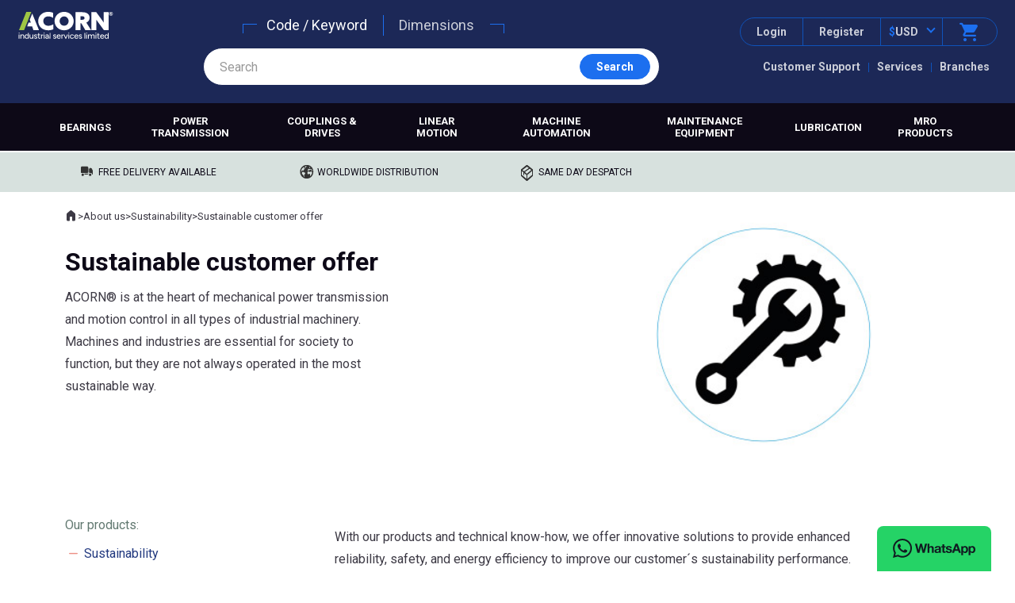

--- FILE ---
content_type: text/html;charset=UTF-8
request_url: https://www.acorn-ind.co.uk/about-us/sustainability/sustainable-customer-offer/
body_size: 29024
content:
<!DOCTYPE html>
<html lang="en">
<head>
<meta http-equiv="Content-Type" content="text/html;charset=UTF-8" />
<title>
Sustainable customer offer - Sustainability - About us - Acorn Industrial Services ltd
</title>
<link rel="canonical" href="https://www.acorn-ind.co.uk/about-us/sustainability/sustainable-customer-offer/" />
<meta name="viewport" content="width=device-width, initial-scale=1" /> <!-- , minimal-ui -->
<meta name="apple-mobile-web-app-capable" content="yes" />
<meta name="format-detection" content="telephone=no" />
<!-- Google Tag Manager -->
<script>(function(w,d,s,l,i){w[l]=w[l]||[];w[l].push({'gtm.start':
new Date().getTime(),event:'gtm.js'});var f=d.getElementsByTagName(s)[0],
j=d.createElement(s),dl=l!='dataLayer'?'&l='+l:'';j.async=true;j.src=
'https://www.googletagmanager.com/gtm.js?id='+i+dl;f.parentNode.insertBefore(j,f);
})(window,document,'script','dataLayer','GTM-N99Q2D7');</script>
<script>
function gtag(){dataLayer.push(arguments);}
</script>
<!-- End Google Tag Manager -->
<!-- CSS -->
<link href="/css/acorn-ind-v3/template.build.css?v=3.2.25" rel="stylesheet" />
<link rel="preconnect" href="https://fonts.googleapis.com">
<link rel="preconnect" href="https://fonts.gstatic.com" crossorigin>
<link rel="preload" as="style" href="https://fonts.googleapis.com/css2?family=Roboto:wght@400;700&family=Material+Symbols+Rounded:opsz,wght,FILL,GRAD@48,700,1,0&display=swap" />
<link href="https://fonts.googleapis.com/css2?family=Roboto:wght@400;700&family=Material+Symbols+Rounded:opsz,wght,FILL,GRAD@48,700,1,0&display=swap" rel="stylesheet" media="print" onload="this.onload=null;this.removeAttribute('media');" />
<link rel="shortcut icon" href="/images/favicon/favicon.ico">
<link rel="icon" sizes="16x16 32x32 64x64" href="/images/favicon/favicon.ico">
<link rel="apple-touch-icon" sizes="180x180" href="/images/favicon/apple-touch-icon.png">
<link rel="icon" type="image/png" sizes="32x32" href="/images/favicon/favicon-32x32.png">
<link rel="icon" type="image/png" sizes="16x16" href="/images/favicon/favicon-16x16.png">
<link rel="manifest" href="/images/favicon/manifest.json">
<!-- JavaScript -->
<script type="text/javascript">
var jQl={q:[],dq:[],gs:[],ready:function(a){"function"==typeof a&&jQl.q.push(a);return jQl},getScript:function(a,c){jQl.gs.push([a,c])},unq:function(){for(var a=0;a<jQl.q.length;a++)jQl.q[a]();jQl.q=[]},ungs:function(){for(var a=0;a<jQl.gs.length;a++)jQuery.getScript(jQl.gs[a][0],jQl.gs[a][1]);jQl.gs=[]},bId:null,boot:function(a){"undefined"==typeof window.jQuery.fn?jQl.bId||(jQl.bId=setInterval(function(){jQl.boot(a)},25)):(jQl.bId&&clearInterval(jQl.bId),jQl.bId=0,jQl.unqjQdep(),jQl.ungs(),jQuery(jQl.unq()), "function"==typeof a&&a())},booted:function(){return 0===jQl.bId},loadjQ:function(a,c){setTimeout(function(){var b=document.createElement("script");b.src=a;document.getElementsByTagName("head")[0].appendChild(b)},1);jQl.boot(c)},loadjQdep:function(a){jQl.loadxhr(a,jQl.qdep)},qdep:function(a){a&&("undefined"!==typeof window.jQuery.fn&&!jQl.dq.length?jQl.rs(a):jQl.dq.push(a))},unqjQdep:function(){if("undefined"==typeof window.jQuery.fn)setTimeout(jQl.unqjQdep,50);else{for(var a=0;a<jQl.dq.length;a++)jQl.rs(jQl.dq[a]); jQl.dq=[]}},rs:function(a){var c=document.createElement("script");document.getElementsByTagName("head")[0].appendChild(c);c.text=a},loadxhr:function(a,c){var b;b=jQl.getxo();b.onreadystatechange=function(){4!=b.readyState||200!=b.status||c(b.responseText,a)};try{b.open("GET",a,!0),b.send("")}catch(d){}},getxo:function(){var a=!1;try{a=new XMLHttpRequest}catch(c){for(var b=["MSXML2.XMLHTTP.5.0","MSXML2.XMLHTTP.4.0","MSXML2.XMLHTTP.3.0","MSXML2.XMLHTTP","Microsoft.XMLHTTP"],d=0;d<b.length;++d){try{a= new ActiveXObject(b[d])}catch(e){continue}break}}finally{return a}}};if("undefined"==typeof window.jQuery){var $=jQl.ready,jQuery=$;$.getScript=jQl.getScript};
jQl.boot();
</script>
<link rel="preload" as="script" href="https://ajax.googleapis.com/ajax/libs/jquery/3.6.3/jquery.min.js" />
<script defer src="https://ajax.googleapis.com/ajax/libs/jquery/3.6.3/jquery.min.js"></script>
<!-- TrustBox script -->
<script type="text/javascript" src="//widget.trustpilot.com/bootstrap/v5/tp.widget.bootstrap.min.js" async></script>
<!-- End TrustBox script -->
<script>
var breakdance=function(){function e(){for(var n in r)c(r[n].mql)}function t(){for(var n in f(),r=[],o){var e=[],t=o[n],i=t[0],a=0,e=(1<t.length&&(a=t[1]),e.push("(min-width: "+i+"px)"),0<a&&e.push("(max-width: "+a+"px)"),window.matchMedia(e.join(" and ")));e.addListener(d),r.push({name:n,dimensions:t,minWidth:i,maxWidth:a,mql:e})}}var i={},o={"bd-tiny":[0,479],"bd-small":[0,689],"bd-default":[690],"bd-medium":[690,864],"bd-large":[865],"bd-xlarge":[1e3,1399],"bd-xxlarge":[1400]},r=[],a=!0,d=function(n){null==n.target?c(n):c(n.target)},c=function(n){a&&((n=u(n)).mql.matches?m(n.name)||(s(n.name),h(n.name+"On",n)):m(n.name)&&(l(n.name),h(n.name+"Off",n)))},f=function(){for(var n in r)r[n].mql.removeListener(d)},u=function(n){for(var e in r)if(r[e].mql==n)return r[e]},m=function(n){return v().classList.contains(n)},s=function(n){v().classList.add(n)},l=function(n){v().classList.remove(n)},v=function(){return document.getElementsByTagName("body")[0]},h=function(n){if(n in i)for(var e=0;e<i[n].length;e++)i[n][e].apply(this,Array.prototype.slice.call(arguments,1))},n={activate:function(){a=!0,e()},deactivate:function(){for(var n in a=!1,o)m(n)&&(l(n),h(n+"Off"))},setBreakPoints:function(n){o=n,t(),e()},is:m,trigger:h,on:function(n,e){i[n]=i[n]||[],i[n].push(e)},off:function(n,e){n in i&&i[n].splice(i[n].indexOf(e),1)}};return document.addEventListener("DOMContentLoaded",function(){document.removeEventListener("DOMContentLoaded",arguments.callee,!1),t(),e(),h("ready")}),n}();
!function(e){var n,t,o;"function"==typeof define&&define.amd&&(define(e),n=!0),"object"==typeof exports&&(module.exports=e(),n=!0),n||(t=window.Cookies,(o=window.Cookies=e()).noConflict=function(){return window.Cookies=t,o})}(function(){function g(){for(var e=0,n={};e<arguments.length;e++){var t,o=arguments[e];for(t in o)n[t]=o[t]}return n}return function e(l){function C(e,n,t){if("undefined"!=typeof document){if(1<arguments.length){"number"==typeof(t=g({path:"/"},C.defaults,t)).expires&&(t.expires=new Date(+new Date+864e5*t.expires)),t.expires=t.expires?t.expires.toUTCString():"";try{var o=JSON.stringify(n);/^[\{\[]/.test(o)&&(n=o)}catch(e){}n=l.write?l.write(n,e):encodeURIComponent(String(n)).replace(/%(23|24|26|2B|3A|3C|3E|3D|2F|3F|40|5B|5D|5E|60|7B|7D|7C)/g,decodeURIComponent),e=encodeURIComponent(String(e)).replace(/%(23|24|26|2B|5E|60|7C)/g,decodeURIComponent).replace(/[\(\)]/g,escape);var r,i="";for(r in t)t[r]&&(i+="; "+r,!0!==t[r]&&(i+="="+t[r].split(";")[0]));return document.cookie=e+"="+n+i}function c(e){return e.replace(/(%[0-9A-Z]{2})+/g,decodeURIComponent)}for(var f={},u=document.cookie?document.cookie.split("; "):[],s=0;s<u.length;s++){var a=u[s].split("="),p=a.slice(1).join("=");this.json||'"'!==p.charAt(0)||(p=p.slice(1,-1));try{var d=c(a[0]),p=(l.read||l)(p,d)||c(p);if(this.json)try{p=JSON.parse(p)}catch(e){}if(f[d]=p,e===d)break}catch(e){}}return e?f[e]:f}}return(C.set=C).get=function(e){return C.call(C,e)},C.getJSON=function(e){return C.call({json:!0},e)},C.remove=function(e,n){C(e,"",g(n,{expires:-1}))},C.defaults={},C.withConverter=e,C}(function(){})});
</script><!-- cached -->
</head>
<body>
<header class="header">
<div class="header-inner">
<div class="header-logo"><a href="/"><img src="/images/logo_acorn-industrial-services-web.svg" alt="Acorn industrial services limited" width="122" height="40" /></a></div>
<div class="header-menu">
<div class="header-menu-mob js-headerMenu">
<div class="header-menu-mob-strap">
<img src="/images/logo_a-web.svg" alt="Acorn Industrial Services Limited" class="header-menu-mob-strap-logo" />
<div class="header-menu-mob-strap-close">
<a href="" class="header-menu-mob-strap-link js-mobMenuToggle">Close</a>
<a href="" class="button mod-sq mod-icon js-mobMenuToggle" data-icon="close"><span class="u-accessHidden">Close</span></a>
</div>
</div>
<ul class="header-links">
<li class="header-links-item mod-mob js-megaMenuToggle"><a href="" class="header-links-link">Browse products</a></li>
<li class="header-links-item mod-mob js-mobMenuToggle js-searchToggle"><a href="/search/" class="header-links-link">Search products</a></li>
<li class="header-links-item"><a href="/contact-us/" class="header-links-link">Customer Support</a></li>
<li class="header-links-item"><a href="/services/" class="header-links-link">Services</a></li>
<li class="header-links-item"><a href="/our-branches/" class="header-links-link">Branches</a></li>
<li class="header-links-item mod-mob"><a href="/about-us/" class="header-links-link">About us</a></li>
</ul>
</div>
<ul class="header-actions">
<li class="header-actions-item mod-menu">
<a href="" class="header-actions-button mod-menu js-mobMenuToggle">
<i class="icon" data-icon="menu"></i>
<span class="header-actions-button-label">Menu</span>
</a>
</li>
<li class="header-actions-item mod-login">
<a href="/login/?ref=1" class="header-actions-button mod-login login">
<i class="icon" data-icon="person"></i>
<span class="header-actions-button-label">Login</span>
</a>
</li>
<li class="header-actions-item mod-register">
<a href="/register/?ref=header" class="header-actions-button mod-register">Register</a>
</li>
<li class="header-actions-item mod-currency"><a href="" class="header-actions-button mod-currency currency js-currencySelect" data-codes="GBP,EUR,USD" data-symbols="&pound;,&euro;,$" data-selected="USD"><span class="currency-symbol-selected">$</span><span class="currency-code">USD</span></a></li>
<li class="header-actions-item mod-basket">
<a href="/basket/" class="header-actions-button mod-basket">
<i class="icon" data-icon="shopping_cart"></i>
<span class="header-actions-button-label">Basket</span>
</a>
</li>
</ul>
</div>
<ul class="header-contact">
<li class="header-contact-item mod-call">
<span class="header-contact-action callToggle" data-call="+441709789933"><i class="icon" data-icon="call"></i> Call: +44 (0)1709 789 933</span>
</li>
<li class="header-contact-item mod-call">
<a href="" class="header-contact-action whatsapp">
<svg class="svgicon mod-fill-secondary" width="28" height="28" viewBox="0 0 28 28" fill="none" xmlns="http://www.w3.org/2000/svg">
<g class="svgicon-property-fill" fill="#111B21">
<path d="M22.2249 5.72833C20.0433 3.53499 17.1383 2.33333 14.0466 2.33333C7.6766 2.33333 2.48494 7.52499 2.48494 13.895C2.48494 15.9367 3.0216 17.92 4.02494 19.67L2.3916 25.6667L8.5166 24.0567C10.2083 24.9783 12.1099 25.4683 14.0466 25.4683C20.4166 25.4683 25.6083 20.2767 25.6083 13.9067C25.6083 10.815 24.4066 7.90999 22.2249 5.72833ZM14.0466 23.5083C12.3199 23.5083 10.6283 23.0417 9.1466 22.1667L8.7966 21.9567L5.1566 22.9133L6.12493 19.3667L5.8916 19.005C4.93494 17.4767 4.4216 15.7033 4.4216 13.895C4.4216 8.59833 8.73827 4.28166 14.0349 4.28166C16.6016 4.28166 19.0166 5.285 20.8249 7.10499C22.6449 8.92499 23.6366 11.34 23.6366 13.9067C23.6599 19.2033 19.3433 23.5083 14.0466 23.5083ZM19.3199 16.3217C19.0283 16.1817 17.6049 15.4817 17.3483 15.3767C17.0799 15.2833 16.8933 15.2367 16.6949 15.5167C16.4966 15.8083 15.9483 16.4617 15.7849 16.6483C15.6216 16.8467 15.4466 16.87 15.1549 16.7183C14.8633 16.5783 13.9299 16.2633 12.8333 15.2833C11.9699 14.5133 11.3983 13.5683 11.2233 13.2767C11.0599 12.985 11.1999 12.8333 11.3516 12.6817C11.4799 12.5533 11.6433 12.3433 11.7833 12.18C11.9233 12.0167 11.9816 11.8883 12.0749 11.7017C12.1683 11.5033 12.1216 11.34 12.0516 11.2C11.9816 11.06 11.3983 9.63666 11.1649 9.05333C10.9316 8.49333 10.6866 8.56333 10.5116 8.55166C10.3366 8.55166 10.1499 8.55166 9.9516 8.55166C9.75327 8.55166 9.44993 8.62166 9.1816 8.91333C8.92493 9.20499 8.17827 9.90499 8.17827 11.3283C8.17827 12.7517 9.2166 14.1283 9.3566 14.315C9.4966 14.5133 11.3983 17.43 14.2916 18.6783C14.9799 18.9817 15.5166 19.1567 15.9366 19.285C16.6249 19.5067 17.2549 19.4717 17.7566 19.4017C18.3166 19.32 19.4716 18.7017 19.7049 18.025C19.9499 17.3483 19.9499 16.7767 19.8683 16.6483C19.7866 16.52 19.6116 16.4617 19.3199 16.3217Z"/>
</g>
</svg>
WhatsApp
</a>
</li>
</ul>
<ul class="header-smlscr">
<li class="header-smlscr-item mod-browse"><a href="" class="button mod-2 mod-icon-left mod-strong js-megaMenuToggle" data-icon="list">Browse</a></li>
<li class="header-smlscr-item mod-search"><a href="/search/" class="button mod-2 mod-icon-left mod-strong searchToggle js-searchToggle" data-icon="search" rel="nofollow">Search</a></li>
</ul>
<div class="header-search" role="search">
<ul class="header-search-options js-searchOptions">
<li class="header-search-options-item is-selected"><a href="/search/" class="header-search-options-link js-searchToggle" data-search-type="KEYWORD">Code / Keyword</a></li>
<li class="header-search-options-item"><a href="" class="header-search-options-link js-searchToggle" data-search-type="DIMENSION">Dimensions</a></li>
</ul>
<div class="header-search-inner">
<input type="text" id="search-field" class="search-field" value="" placeholder="Search" enterkeyhint="search" />
<div class="search-field-buttons">
<a href="" class="u-mobile-only button mod-4 mod-sml mod-flat js-searchClear" rel="nofollow">Clear</a>
<a href="/search/" class="u-not-mobile button mod-2 mod-sml mod-flat js-search" rel="nofollow"><span class="icon u-mobile-only" data-icon="search"></span><span class="u-not-mobile">Search</span></a>
<a href="/search/" class="u-mobile-only button mod-2 mod-sml mod-flat mod-icon js-search" rel="nofollow" data-icon="search">&nbsp;</a>
</div>
</div>
</div>
</div>
<div class="megabase-wrapper-bg">
<div class="header-inner mod-default">
<nav class="megabase-wrapper js-megaMenu" id="mega-wrapper">
<div class="megabase-strap">
<img src="/images/logo_a-web.svg" alt="Acorn Industrial Services Limited" class="megabase-strap-logo" />
<div class="megabase-strap-close">
<a href="" class="megabase-strap-link js-megaMenuToggle">Close</a>
<a href="" class="button mod-sq mod-icon js-megaMenuToggle" data-icon="close"><span class="u-accessHidden">Close</span></a>
</div>
</div>
<ul class="megabase">
<li class="megabase-item" data-mega-section="bearings"><a class="megabase-item-link" href="/bearings/">Bearings</a></li>
<li class="megabase-item" data-mega-section="power-transmission"><a class="megabase-item-link" href="/power-transmission/">Power transmission</a></li>
<li class="megabase-item" data-mega-section="couplings-drives"><a class="megabase-item-link" href="/couplings-drives/">Couplings &amp; drives</a></li>
<li class="megabase-item" data-mega-section="linear-motion"><a class="megabase-item-link" href="/linear-motion/">Linear motion</a></li>
<li class="megabase-item"><a class="megabase-item-link mod-noMega" href="/machine-automation/">Machine automation</a></li>
<li class="megabase-item" data-mega-section="maintenance-equipment"><a class="megabase-item-link" href="/maintenance-equipment/">Maintenance equipment</a></li>
<li class="megabase-item" data-mega-section="lubrication"><a class="megabase-item-link" href="/lubrication/">Lubrication</a></li>
<li class="megabase-item" data-mega-section="mro-products"><a class="megabase-item-link" href="/mro-products/">MRO products</a></li>
</ul>
</nav>
</div>
</div>
</header><!-- cached -->
<div class="features">
<ul class="features-list">
<li class="features-list-item mod-delivery">Free delivery available</li>
<li class="features-list-item mod-worldwide">Worldwide distribution</li>
<li class="features-list-item mod-despatch">Same day despatch</li>
<li class="features-list-item mod-trustpilot">
<!-- TrustBox widget - Micro Star -->
<div class="trustpilot-widget" data-locale="en-GB" data-template-id="5419b732fbfb950b10de65e5" data-businessunit-id="59ba7e730000ff0005ab25df" data-style-height="22px" data-style-width="100%" data-theme="light">
<a href="https://uk.trustpilot.com/review/acorn-ind.co.uk" target="_blank" rel="noopener">Trustpilot</a>
</div>
<!-- End TrustBox widget -->
</li>
</ul>
</div>
<!-- header: 0ms -->
<div class="u-inner-block">
<div class="breadcrumbs mod-overlay mod-insideblock">
<nav class="crumbtrail" aria-label="breadcrumbs" role="navigation">
<p class="u-accessHidden">Where you are:</p>
<a href="/" class="crumbtrail-home" title="Home"><span class="icon" data-icon="home"></span><span class="u-accessHidden">Home</span></a> <span class="crumbtrail-delimiter">&gt;</span> <a href="/about-us/" class="crumbtrail-link">About us</a> <span class="crumbtrail-delimiter">&gt;</span> <a href="/about-us/sustainability/" class="crumbtrail-link">Sustainability</a> <span class="crumbtrail-delimiter">&gt;</span> <span class="crumbtrail-placeholder">Sustainable customer offer</span>
</nav>
</div>
<div class="heropod mod-flush">
<div class="heropod-content">
<h1 class="heropod-title">Sustainable customer offer</h1>
<p>ACORN&reg;<em>&nbsp;</em>is at the heart of mechanical power transmission and motion control in all types of industrial machinery. Machines and industries are essential for society to function, but they are not always operated in the most sustainable way.</p>
</div>
<div class="heropod-image mod-background">
<picture class="heropod-image-pic">
<img src="/_assets/images/about/sustainable-cust-offer.jpg" alt="Sustainable customer offer header" class="heropod-image-img" />
</picture>
</div>
</div><!-- 1ms -->
<div class="cols u-py-lg">
<div class="cols-fluid">
<div class="article u-text-spacing">
<p>With our products and technical know-how, we offer innovative solutions to provide enhanced reliability, safety, and energy efficiency to improve our customer&acute;s sustainability performance.</p>
<h2>Energy savings from technical advice and upgrades</h2>
<p>With our expertise, we guide our customers to choose the most suitable product for the application to minimise friction and optimize efficiency. As a customer, you can feel comfortable that you are offered reliable products and solutions with the right level of quality, enabling smooth operations.</p>
<h2>From linear to circular</h2>
<p>We also take our responsibility to make our products last as long as possible, and we do so by offering a wide range of services. For example, our site audit service provides&nbsp;Total Cost of Ownership reporting, enabling customers to extend&nbsp;machine uptime and reduce maintenance.</p>
<p>By striving for more sustainable offers and, together with our customers exploring new alternative business models, we can contribute to more efficient use of resources as well as enable cost reductions. We continuously seek partnerships leading to product and service innovations with a reduced environmental footprint. The long-term target is to only put products on the market that are possible to reuse or recycle and thereby contribute to a more circular material stream. Of course, without sacrificing either performance or reliability.</p>
</div><!-- 1ms -->
</div>
<div class="cols-fixed">
<h2 class="submenu-title">Our products:</h2>
<ul class="submenu">
<li class="submenu-item mod-withchild is-selected">
<a class="submenu-link" href="/about-us/sustainability/">Sustainability</a>
<input type="checkbox" id="menutoggle_1858" class="submenu-toggle-check" checked="checked" />
<label for="menutoggle_1858" class="submenu-toggle" title="toggle menu"></label>
<ul class="submenu">
<li class="submenu-item"><a class="submenu-link" href="/about-us/sustainability/sustainable-supply-chain/">Sustainable supply chain</a></li>	
<li class="submenu-item"><a class="submenu-link" href="/about-us/sustainability/sustainable-operations/">Sustainable operations</a></li>	
<li class="submenu-item is-selected"><a class="submenu-link" href="/about-us/sustainability/sustainable-customer-offer/">Sustainable customer offer</a></li>	
<li class="submenu-item"><a class="submenu-link" href="/about-us/sustainability/code-of-conduct/">Code of Conduct</a></li>	
</ul>
</li>
<li class="submenu-item mod-withchild">
<a class="submenu-link" href="/about-us/our-experts/">Our experts</a>
<input type="checkbox" id="menutoggle_306" class="submenu-toggle-check" />
<label for="menutoggle_306" class="submenu-toggle" title="toggle menu"></label>
<ul class="submenu">
<li class="submenu-item"><a class="submenu-link" href="/about-us/our-experts/couplings-experts/">Couplings experts</a></li>	
<li class="submenu-item"><a class="submenu-link" href="/about-us/our-experts/bearing-experts/">Bearing experts</a></li>	
<li class="submenu-item"><a class="submenu-link" href="/about-us/our-experts/linear-experts/">Linear experts</a></li>	
<li class="submenu-item"><a class="submenu-link" href="/about-us/our-experts/power-transmission-expert/">Power transmission expert</a></li>	
<li class="submenu-item"><a class="submenu-link" href="/about-us/our-experts/lubrication-expert/">Lubrication expert</a></li>	
</ul>
</li>
<li class="submenu-item">
<a class="submenu-link" href="/about-us/vacancies/">Vacancies</a>
</li>
<li class="submenu-item">
<a class="submenu-link" href="/about-us/accreditations/">Accreditations</a>
</li>
<li class="submenu-item">
<a class="submenu-link" href="/about-us/logistics/">Logistics</a>
</li>
<li class="submenu-item">
<a class="submenu-link" href="/about-us/timing-belt-cutting-service/">Timing belt cutting service</a>
</li>
<li class="submenu-item">
<a class="submenu-link" href="/about-us/linear-24/">Linear 24</a>
</li>
<li class="submenu-item">
<a class="submenu-link" href="/about-us/skf-edc24/">SKF EDC24</a>
</li>
</ul>
<!-- menu render: 0ms --><!-- 2ms -->
</div>
</div>
</div>
<footer class="footer">
<div class="footer-trustpilot">
<!-- TrustBox widget - Mini -->
<div class="trustpilot-widget" data-locale="en-GB" data-template-id="53aa8807dec7e10d38f59f32" data-businessunit-id="59ba7e730000ff0005ab25df" data-style-height="120px" data-style-width="100%" data-theme="light">
<a href="https://uk.trustpilot.com/review/acorn-ind.co.uk" target="_blank" rel="noopener">Trustpilot</a>
</div>
<!-- End TrustBox widget -->
</div>
<div class="footer-cards">
Secure Payment
<img src="/images/paypal-cards-footer.png" class="footer-cards-logos" alt="PayPal - MasterCard, Visa, Maestro, American Express" width="192" height="21" loading="lazy" />
</div>
<div class="u-inner-block">
<div class="footer-content">
<div class="footer-content-col1">
<h2 class="footer-title">Discover Acorn</h2>
<ul class="footer-links">
<li><a href="/about-us/">About us</a></li>
<li><a href="/services/">Services</a></li>
<li><a href="/industry-solutions/">Industry solutions</a></li>
<li><a href="/our-branches/">Our branches</a></li>
<li><a href="/terms-and-conditions/">Terms and conditions</a></li>
<li><a href="/about-us/sustainability/">Sustainability</a></li>
<li><a href="/about-us/our-experts/">Our experts</a></li>
<li><a href="/about-us/vacancies/">Vacancies</a></li>
<li><a href="/about-us/accreditations/">Accreditations</a></li>
</ul>	
</div>
<div class="footer-content-col2">
<h2 class="footer-title">Products</h2>
<ul class="footer-links">
<li><a href="/bearings/">Bearings</a></li>
<li><a href="/power-transmission/">Power transmission</a></li>
<li><a href="/couplings-drives/">Couplings & drives</a></li>
<li><a href="/linear-motion/">Linear motion</a></li>
<li><a href="/machine-automation/">Machine automation</a></li>
<li><a href="/maintenance-equipment/">Maintenance equipment</a></li>
<li><a href="/lubrication/">Lubrication</a></li>
<li><a href="/mro-products/">MRO products</a></li>
</ul>
</div>
<div class="footer-content-col3">
<h2 class="footer-title">Customer help</h2>
<ul class="footer-links">
<li>Tel: <span class=" callToggle" data-call="+441709789933">+44 (0)1709 789 933</span></li>
<li><a href="/contact-us/email-us/?ref=footer">Email us</a></li>
<li><a href="/our-branches/">Contact your local branch</a></li>
<li><a href="/register/?ref=footerTxt">Register</a></li>
<li><a href="/terms-and-conditions/refund-and-returns-policy/">Refund and returns policy</a></li>
<li><a href="/terms-and-conditions/delivery-information/">Delivery information</a></li>
</ul>
</div>
<div class="footer-content-latest">
<h2 class="footer-title">Latest article</h2>
<p class="footer-insightLink"><a href="/insight/case-study-how-a-servo-motor-failure-became-a-sustainable-cost-saving/">CASE STUDY: How a Servo Motor Failure Became a Sustainable Cost Saving&nbsp;&gt;</a></p>
<div class="footer-iconlink">
<a href="/insight/" class="footer-iconlink-link">
<img src="/images/svg/icon-articles.svg" alt="" />
<span>Read more <span class="u-no-wrap">articles &gt;</span></span>
</a>
</div>
<div class="footer-iconlink">
<a href="https://www.youtube.com/user/AcornIndustrial" target="_blank" rel="noopener" class="footer-iconlink-link">
<img src="/images/svg/icon-youtube.svg" alt="Youtube" />
<span>Watch and <span class="u-no-wrap">learn &gt;</span></span>
</a>
</div>
<h2 class="footer-title-sm u-pr-md">Get the latest news, product information &amp; <span class="u-no-wrap">special offers</span></h2>
<div class="footer-iconlink">
<a href="/subscribe/?ref=footer" class="footer-iconlink-link">
<img src="/images/svg/icon-email.svg" alt="" />
<span>Subscribe to our <span class="u-no-wrap">emails &gt;</span></span>
</a>
</div>
<ul class="u-inlinelist mod-centerd mod-close u-mt-xs">
<li><a href="https://www.linkedin.com/company/acorn-industrial-services-ltd" target="_blank" rel="noopener"><img src="/images/svg/icon-in.svg" alt="LinkedIn" /></a></li>
<li><a href="http://www.facebook.com/AcornIndustrial" target="_blank" rel="noopener"><img src="/images/svg/icon-facebook.svg" alt="Facebook" /></a></li>
</ul>
</div>
<div class="footer-content-logos">
<ul>
<li><a href="https://www.theaemt.com/" target="_blank" rel="noopener"><img src="/images/footer-logo-AEMT.png" alt="Member of The Assocaition of Electrical &amp; Mechanical Trades" /></a></li>
<li><a href="https://www.eptda.org/" target="_blank" rel="noopener"><img src="/images/footer-logo-EPTDA.png" alt="APTDA Member" /></a></li>
<li><a href="https://www.mhea.co.uk/" target="_blank" rel="noopener"><img src="/images/footer-logo-MHEA.png" alt="MHEA" /></a></li>
</ul>
</div>
</div>
<div class="footer-legal">
<h2 class="u-accessHidden">Legal</h2>
<ul class="footer-legal-links">
<li><a href="http://www.axinter.com/" rel="noopener noreferrer" target="_blank">Part of Axel Johnson International</a></li>
<li><a href="/sitemap/">Sitemap</a></li>
<li><a href="/terms-and-conditions/privacy-policy/">Privacy policy</a></li>
<li><a href="/terms-and-conditions/cookie-policy/">Cookie policy</a></li>
<li><a href="/terms-and-conditions/cookie-policy/" onclick="if(window.CookieControl){CookieControl.open();}else{return true;}return false;">Manage cookies</a></li>
</ul>
</div>
</div>
</footer><!-- cached -->
<!-- footer: 0ms -->
</body>
<script>
var appReady = function(){
app.setDevice("default");
ecomUI.setTelephone("+44 (0)1709 789 933");
var menu = new megaMenuController({
endpoint: "/remote/megamenu/renderSection/?contentAlias=Header-Menu"
});
window.dispatchEvent(new CustomEvent("appReady"));
ecomDespatchCountdown.init({"show":false,"seconds":0,"active":false,"cutOff":"January, 19 2026 11:54:01 +0000"});
};
</script>
<link rel="preload" as="script" href="/scripts/v3/AcornIndApp-3.1.min.js?v=3.2.25" />
<script defer src="/scripts/v3/AcornIndApp-3.1.min.js?v=3.2.25" onload="appReady()"></script>
<script>
var TypeFormInit = function(){
var _doLaunch = false;
var _ready = false;
var _loggedIn = "false";
var _enforceLoggedIn = false;
var _noNoise = ["/basket/", "/login/", "/register/", "/subscribe/", "/insight/"];
var _showOn = ["/your-account/", "/checkout/?step=thanks"];
var _showOnHomepage = true;
var _showOnPage = false;
// check for homepage
if(_showOnHomepage && document.location.pathname == "/"){
_showOnPage = true;
}
// check for whitelist URLs
if(!_showOn.length) _showOnPage = true; // if we do not specify showOn paths, we show on all
for(var i in _showOn){
if(document.location.href.indexOf(_showOn[i]) != -1){
_showOnPage = true;
break;
}
}
// check for pages that we want to exclude
for(var i in _noNoise){
if(document.location.href.indexOf(_noNoise[i]) != -1){
_showOnPage = false;
break;
}
}
// trigger when marketing cookies are accepted
window.addEventListener("civic.marketing", function(e){
//console.log("civic.marketing", e.detail);
if(e.detail.active){
if(_showOnPage && (!_enforceLoggedIn || _loggedIn == "true")){
_doLaunch = true;
launch();
}
}
});
var launch = function(){
if(_ready && _doLaunch){
var tf1 = new TypeFormLauncher({
id: "FP4aINjZ",
type: "sidetab",
//open: "time",
//openValue: 30000,
buttonText: "Feedback",
buttonColor: "#0F53BA",
autoClose: 1000,
hidden: {
//utm_campaign: "survey-nps"
},
size: 70,
show: {
viewed: true,
dismissed: true,
submitted: true
}
});
}
};
var ready = function(){
_ready = true;
launch();
}
return {
ready: ready
}
}();
</script>
<script defer onload="TypeFormInit.ready();" src="/scripts/v3/cubic/cubic.typeFormLauncher.min.js?v=3.2.25"></script>
<style>
.ccc-accept-button{font-weight:700 !important;}
#ccc .ccc-notify-button.ccc-close-button,
#ccc .ccc-notify-button.ccc-close-button span{font-weight:400; color:#fff !important; background:transparent !important;}
</style>
</html>


--- FILE ---
content_type: text/css
request_url: https://www.acorn-ind.co.uk/css/acorn-ind-v3/template.build.css?v=3.2.25
body_size: 26544
content:
abbr,address,article,aside,audio,b,blockquote,body,body div,caption,cite,code,dd,del,details,dfn,dl,dt,em,fieldset,figure,footer,form,h1,h2,h3,h4,h5,h6,header,html,i,iframe,img,ins,kbd,label,legend,li,mark,menu,nav,object,ol,p,pre,q,samp,section,small,span,strong,sub,summary,sup,table,tbody,td,tfoot,th,thead,time,tr,ul,var,video{margin:0;padding:0;border:0;font-size:100%;font-weight:inherit;vertical-align:baseline;background:0 0}article,aside,details,figure,footer,header,nav,section,summary{display:block}*,:after,:before{-webkit-box-sizing:border-box;-moz-box-sizing:border-box;box-sizing:border-box}embed,img,object{max-width:100%;height:auto}html{overflow-y:scroll}blockquote,q{quotes:none}blockquote:after,blockquote:before,q:after,q:before{content:'';content:none}a{margin:0;padding:0;font-size:100%;vertical-align:baseline;background:0 0;color:#233a80;text-decoration:underline}del{text-decoration:line-through}abbr[title],dfn[title]{border-bottom:1px dotted #000;cursor:help}td{font-weight:400}hr{display:block;height:1px;border:0;border-top:1px solid #ccc;margin:1em 0;padding:0}input,select{vertical-align:middle}pre{white-space:pre;white-space:pre-wrap;white-space:pre-line;word-wrap:break-word}input[type=radio]{vertical-align:text-bottom}input[type=checkbox]{vertical-align:bottom}input,select,textarea{font:99% sans-serif}small{font-size:85%}strong{font-weight:700}td,td img{vertical-align:top}sub,sup{font-size:75%;line-height:0;position:relative}sup{top:-.5em}sub{bottom:-.25em}code,kbd,pre,samp{font-family:monospace,sans-serif}.clickable,button,input[type=button],input[type=file],input[type=submit],label{cursor:pointer}button,input,select,textarea{margin:0}button,input[type=button]{width:auto;overflow:visible}details summary::-webkit-details-marker{display:none}details>summary:first-of-type{list-style:none}body{background:#fff;color:#3d3a45;font-family:Roboto,Arial,Helvetica,sans-serif;font-size:1rem;line-height:1.8}.icon-opensWindow{display:inline-block;width:12px;height:14px;background:url(/images/icon_opens_new_window.gif) top right no-repeat;overflow:hidden;text-indent:-9999px}p{margin:.8em 0}a:active,a:focus,a:hover{text-decoration:underline;color:#000d37}a.inherit{color:inherit;text-decoration:inherit}ul{list-style:disc;padding-left:2em;margin:.8em 0}ol{padding-left:2em;margin:.8em 0}li{margin:.5em 0}.h1,h1{color:#0d0917;font-weight:600;margin:1em 0 0;font-family:Roboto,Arial,Helvetica,sans-serif;font-size:2rem;line-height:1.15}.h1 .headingbreak,h1 .headingbreak{display:block;color:#0d0917;font-weight:600;font-family:Roboto,Arial,Helvetica,sans-serif;font-size:1.25rem;line-height:1.4}.h2,h2{color:#0d0917;font-weight:400;margin:1em 0 0;font-family:Roboto,Arial,Helvetica,sans-serif;font-size:1.875rem;line-height:1.25}.h2 .headingbreak,h2 .headingbreak{display:block;color:#627971;font-weight:400;font-family:Roboto,Arial,Helvetica,sans-serif;font-size:1.25rem;line-height:1.4}.h3,h3{color:#0d0917;font-weight:600;margin:1em 0 0;font-family:Roboto,Arial,Helvetica,sans-serif;font-size:1.25rem;line-height:1.4}.h3 .headingbreak,h3 .headingbreak{display:block;color:#627971;font-weight:400;font-family:Roboto,Arial,Helvetica,sans-serif;font-size:1.125rem;line-height:1.4}.h4,h4{color:#0d0917;font-weight:400;margin:1em 0 0;font-family:Roboto,Arial,Helvetica,sans-serif;font-size:1.125rem;line-height:1.4}.h5,.h6,h5,h6{color:#0d0917;font-weight:400;margin:1em 0 0;font-family:Roboto,Arial,Helvetica,sans-serif;font-size:1.25rem;line-height:1.4}.h1:first-child,.h2:first-child,.h3:first-child,.h4:first-child,.h5:first-child,.h6:first-child,h1:first-child,h2:first-child,h3:first-child,h4:first-child,h5:first-child,h6:first-child{margin-top:0}.txt-body{font-family:Roboto,Arial,Helvetica,sans-serif;font-size:1rem;line-height:1.8}.txt-subtitle{font-size:1rem;line-height:1.4}.txt-metalabel{color:#627971;font-weight:400;text-transform:uppercase;font-family:Roboto,Arial,Helvetica,sans-serif;font-size:.875rem}.txt-lg{font-size:1.125rem}.txt-md{font-size:1rem}.txt-sml{font-size:.875rem}.txt-tiny{font-size:.75rem}.txt-colour-body{color:#3d3a45}.txt-colour-dark{color:#0d0917}.txt-colour-mid{color:rgba(13,9,23,.6)}.txt-colour-white{color:#fff}.text-weight-400{font-weight:400}.text-weight-500{font-weight:500}.text-weight-600{font-weight:600}.text-listing-description{font-size:.875rem;color:rgba(13,9,23,.6);font-weight:400}.text-card-description{font-size:.875rem;color:rgba(13,9,23,.8);font-weight:400;line-height:1.4}.header{background:#1c2857;position:relative;color:#fff;line-height:1.8;font-size:.875rem}.header.mod-distractionFree{overflow:hidden}.header-inner{margin:0 auto;max-width:1920px;min-width:300px;position:relative}.header-inner.mod-default{display:block;margin:0 auto;max-width:1180px;min-width:300px;padding-left:0;padding-right:0;position:relative}.header-logo{left:0;position:absolute;top:0}.header-logo a{display:block;padding:12px 22px}.header-logo img{display:block}.header-menu{align-items:flex-end;display:flex;flex-direction:column;padding:22px 22px 0}.header-menu-mob{display:block}.header-menu-mob-strap{display:none}.header-links{display:flex;list-style:none;margin:0;padding:0}.header-links-item{align-items:center;display:flex;margin:0}.header-links-item:before{border-left:1px solid #0f53ba;content:'';height:12px;position:absolute}.header-links-item.mod-mob,.header-links-item.mod-mob+.header-links-item:before,.header-links-item:first-child:before{display:none}.header-links-link{color:rgba(255,255,255,.77);display:block;font-weight:600;text-decoration:none;padding:0 10px 0 11px}.header-links-link:focus,.header-links-link:hover{color:rgba(255,255,255,.77);text-decoration:underline}.header-actions{align-items:stretch;border:1px solid #0f53ba;border-radius:24px;display:flex;height:36px;list-style:none;margin:0;padding:0}.header-actions-item{align-items:center;border-right:1px solid #0f53ba;display:flex;margin:0;position:relative}.header-actions-item:last-child{border:0}.header-actions-button{color:rgba(255,255,255,.77);display:block;font-weight:600;padding:0 20px;text-decoration:none}.header-actions-button:focus,.header-actions-button:hover{color:rgba(255,255,255,.77)}.header-actions-item.mod-menu{display:none}.header-actions-button.mod-menu{color:#1c6fef;line-height:1;position:relative;font-size:1.75rem}.header-actions-button.mod-menu .header-actions-button-label{display:none}.header-actions-button.mod-account{color:#1c6fef;line-height:1;position:relative;font-size:1.75rem}.header-actions-button.mod-account .header-actions-button-label,.header-actions-button.mod-login .icon{display:none}.header-actions-button.mod-currency{position:relative}.header-actions-button.mod-basket{color:#1c6fef;line-height:1;position:relative;font-size:1.75rem}.header-actions-button.mod-basket .header-actions-button-label{display:none}.header-actions-button.mod-basket .n{opacity:0;transition:1s;aspect-ratio:1/1;align-items:center;justify-content:center;display:flex;font-family:Roboto,Arial,Helvetica,sans-serif;font-size:.875rem;font-weight:600;border:2px solid #1c2857;position:absolute;right:0;top:-16px;line-height:1;color:#000;background:#fc0;border-radius:50%;min-width:25px;padding:0 2px;z-index:1}.header-actions-button.mod-basket .n.active{opacity:1}.header-contact{align-items:center;display:flex;gap:32px;justify-content:flex-end;list-style:none;margin:16px 0 8px;padding:0 22px}.header-contact .icon{color:#1c6fef;font-size:1.75rem}.header-contact-item{margin:0}.header-contact-action{align-items:center;color:#fff;gap:6px;display:flex;max-height:30px;text-decoration:none}.header-contact-action:focus,.header-contact-action:hover{color:#fff;text-decoration:none}.header-search{left:20%;position:absolute;top:60px;width:45%}.header-search-options{display:flex;list-style:none;margin:-44px 0 0 60px;padding:0;position:absolute;font-size:1.125rem}.header-search-options-item{margin:0;position:relative}.header-search-options-item:before{border-left:1px solid #1c6fef;content:'';margin-top:3px;height:26px;position:absolute}.header-search-options-item:first-child:before{border-top:1px solid #1c6fef;height:12px;margin-top:14px;margin-left:-10px;width:18px}.header-search-options-item:last-child:after{border-right:1px solid #1c6fef;border-top:1px solid #1c6fef;content:'';height:12px;margin-top:14px;margin-right:-10px;position:absolute;width:18px}.header-search-options-item.is-selected .header-search-options-link{color:#fff}.header-search-options-link{color:rgba(255,255,255,.77);padding:0 20px;text-decoration:none}.header-search-options-link:focus,.header-search-options-link:hover{color:rgba(255,255,255,.77)}.header-search-inner{align-items:center;display:flex;position:relative}.header-smlscr{background:#000;display:none;gap:20px;justify-content:center;list-style:none;margin:0;padding:18px 0}.header-smlscr-item{margin:0}.footer{background:#eff3f2;border-bottom:5px solid #1c2857;border-top:1px solid #d7e1de;margin-top:40px;font-size:.875rem}.footer:after{border-bottom:20px solid #9fc646;content:'';display:block;padding-bottom:40px}.footer a{text-decoration:none}.footer a:active,.footer a:focus,.footer a:hover{text-decoration:underline}.footer-img{display:block;width:100%}.footer-trustpilot{background:#fff;padding-top:15px}.footer-cards{align-items:center;background:#fff;display:flex;justify-content:center;padding:20px 0;font-size:.75rem}.footer-cards-logos{display:block;margin-left:10px}.footer-content{display:grid;grid-template-columns:1fr 1fr;grid-template-areas:"footer-content-col1 footer-content-col2" "footer-content-col3 footer-content-latest" "footer-content-logos footer-content-logos";gap:20px;line-height:1.4;padding:30px 10px 30px 20px}.footer-content li{min-height:20px;margin:.4em 0}.footer-content-col1{grid-area:footer-content-col1}.footer-content-col2{grid-area:footer-content-col2}.footer-content-col3{grid-area:footer-content-col3}.footer-content-latest{grid-area:footer-content-latest}.footer-content-logos{grid-area:footer-content-logos}.footer-content-logos ul{align-items:flex-end;display:flex;gap:32px;list-style:none;margin:0;padding:0}.footer-iconlink{margin:6px 0}.footer-iconlink-link{align-items:center;gap:6px;display:inline-flex}.footer-title{color:#0d0917;margin-bottom:20px;line-height:1.4;font-size:1rem}.footer-title-sm{color:#1c2857;margin:20px 0 0;font-weight:600;font-size:1rem}.footer-links{list-style:none;margin:0;padding:0;font-size:.875rem}.footer-insightLink{font-style:italic;font-family:Georgia,Times,"Times New Roman",serif;font-size:1rem}.footer-connect{line-height:29px;position:relative;text-align:center}.footer-connect-social{display:flex;justify-content:center;list-style:none;margin:0;padding:0;column-gap:12px;text-align:center;height:29px}.footer-connect-social li{margin:0;padding:0}.footer-connect-social a{display:block;width:30px;height:29px;overflow:hidden;text-indent:9999px;background:url(/images/icon_social_twitter.png) left top no-repeat}.footer-connect-social a:hover{opacity:.5}.footer-connect-social .twitter a{background-image:url(/images/icon_social_twitter.png)}.footer-connect-social .linkedIn a{background-image:url(/images/icon_social_linkedIn.png)}.footer-connect-social .facebook a{background-image:url(/images/icon_social_facebook.png)}.footer-connect-social .pinterest a{background-image:url(/images/icon_social_pinterest.png)}.footer-connect-social .youtube a{background-image:url(/images/icon_social_youtube.png)}.footer-connect-social .instagram a{background-image:url(/images/icon_social_instagram.png)}.footer-legal-links{display:flex;flex-wrap:wrap;gap:5px 10px;justify-content:center;list-style:none;margin:20px 20px 0;padding:0;text-align:center;font-size:.75rem}.footer-legal-links li{margin:0}.footer-legal-links a{color:#666;text-decoration:none}.footer-legal-links a:active,.footer-legal-links a:focus,.footer-legal-links a:hover{text-decoration:underline}.footer.plain img,.footerImage{max-width:100%;width:100%}.contentgrid{position:relative}.contentgrid.mod-reverse .contentgrid-strap.mod-img:last-child{margin-bottom:0;margin-top:32px}.contentgrid.mod-nobreak{display:grid;grid-template-columns:[body] 2fr [strap] 1fr}.contentgrid.mod-nobreak .contentgrid-even.mod-imgLeft,.contentgrid.mod-nobreak .contentgrid-strap.mod-imgLeft{padding-right:24px}.contentgrid.mod-nobreak .contentgrid-body,.contentgrid.mod-nobreak .contentgrid-even,.contentgrid.mod-nobreak .contentgrid-strap{margin-bottom:0;margin-top:0}.contentgrid.mod-reverse.mod-nobreak{grid-template-columns:[strap] 1fr [body] 2fr}.contentgrid.mod-reverse.mod-nobreak .contentgrid-strap.mod-img:last-child{margin-bottom:0;margin-top:0}.contentgrid.mod-even{grid-template-columns:1fr 1fr}.contentgrid.mod-even.mod-reverse{grid-template-columns:1fr 1fr;grid-auto-flow:dense}.contentgrid.mod-even.mod-reverse .contentgrid-even:first-child{grid-column:2}.contentgrid.mod-narrowstrap.mod-nobreak{grid-template-columns:[strap] 1fr [body] 3fr}.contentgrid-body{grid-area:body}.contentgrid-strap{grid-area:strap}.contentgrid-body,.contentgrid-even,.contentgrid-strap{margin:24px 0}.contentgrid-body:first-child,.contentgrid-even:first-child,.contentgrid-strap:first-child{margin-top:0}.contentgrid-body:last-child,.contentgrid-even:last-child,.contentgrid-strap:last-child{margin-bottom:0}.contentgrid-even.mod-img,.contentgrid-strap.mod-img{align-items:center;display:flex;flex-direction:column;justify-content:flex-start;margin-bottom:32px}.contentgrid-even.mod-imgLeft,.contentgrid-strap.mod-imgLeft{display:block}.contentgrid-even.mod-imgLeft img,.contentgrid-strap.mod-imgLeft img{width:100%}.contentgrid-even.mod-text{padding-left:24px;padding-right:24px}.breadcrumbs{color:#3d3a45;margin:15px 0;max-width:100%;position:relative;z-index:10;padding-left:24px;padding-right:24px}.breadcrumbs.mod-overlay{position:absolute}.breadcrumbs.mod-overlay.mod-insideblock{left:auto}.crumbtrail{align-items:center;display:flex;gap:8px;font-size:1rem}.crumbtrail a{color:#3d3a45;text-decoration:none}.crumbtrail a:active,.crumbtrail a:focus,.crumbtrail a:hover{color:#3d3a45;text-decoration:underline}.crumbtrail .crumbtrail-link:last-of-type{display:inline-block}.crumbtrail .crumbtrail-link:last-of-type::before{content:'<';display:inline-block;margin-right:8px}.crumbtrail .crumbtrail-link:last-of-type::before:active,.crumbtrail .crumbtrail-link:last-of-type::before:focus,.crumbtrail .crumbtrail-link:last-of-type::before:hover{text-decoration:none}.crumbtrail-home{display:flex;font-size:1.1875rem}.crumbtrail-delimiter{display:none}.crumbtrail-link,.crumbtrail-placeholder{display:none;max-width:200px;overflow:hidden;text-overflow:ellipsis;white-space:nowrap}.megabase-wrapper,.megabase-wrapper-bg{background:#0d0917}.megabase{font-family:Roboto,Arial,Helvetica,sans-serif;font-weight:700;font-size:.8125rem;display:flex;justify-content:space-between;line-height:1.2;margin:0;padding:0;list-style:none}.megabase-item{align-items:center;display:flex;margin:0;max-width:220px}.megabase-item-link{display:inline-block;color:#fff;text-align:center;text-decoration:none;text-transform:uppercase;padding:15px 6px}.megabase-item-link:focus,.megabase-item-link:hover{color:#fff;text-decoration:underline}.megabase-strap{display:none}.mega{background:#fff;bottom:0;box-shadow:0 3px 20px rgba(0,0,0,.5);color:#0d0917;font-weight:400;position:absolute;left:0;height:500px;max-height:70vh!important;transform:translateY(100%);width:100%;z-index:99;font-size:.875rem}.megabase.mod-preview .mega{max-height:85vh!important}.mega-body{align-content:stretch;align-items:stretch;display:grid;grid-template-columns:25% 50% 25%;grid-template-rows:auto 100px;grid-template-areas:"menu1 menu2 supporting" "footer footer footer";justify-content:stretch;justify-items:stretch;overflow:hidden;position:absolute;top:0;bottom:0;left:0;right:0}.mega-body-footer{grid-area:footer}.mega-body-col{display:flex;flex-direction:column;padding:10px 0 0 10px;position:relative}.mega-body-sub{display:flex;flex:1 1 auto;flex-direction:column;position:relative}.mega-nav{flex:1 1 auto;position:relative}.mega-nav-inner{position:absolute;top:0;bottom:0;left:0;right:0;overflow-y:auto}.mega-nav-inner.mod-flexColumn{display:flex;flex-direction:column}.mega-nav-menu{list-style:none;margin:0;padding:0}.mega-nav-menu-item{display:block;margin:0;padding:0}.mega-nav-menu-item-link{color:#1c2857;display:block;margin:0;padding:10px 30px 10px 10px;position:relative;text-decoration:none}.mega-nav-menu-item-link.is-active,.mega-nav-menu-item-link:focus,.mega-nav-menu-item-link:hover{background-color:rgba(28,111,239,.1);color:#0d0917;text-decoration:none}.mega-nav-menu-item-link.is-active:after,.mega-nav-menu-item-link:focus:after,.mega-nav-menu-item-link:hover:after{right:10px}.mega-nav-menu-item-link:after{content:'';border:2px solid #233a80;border-bottom:0;border-left:0;height:7px;position:absolute;right:20px;top:15px;transform:rotate(45deg);transition:right .2s;width:7px}.mega-nav-menu-item-link.mod-end{color:#0d0917}.mega-nav-menu-item-link.mod-end:after{display:none}.mega-nav-sub{display:grid;grid-template-columns:50% 50%;list-style:none;margin:0;padding:0}.mega-nav-sub-item{display:flex;align-items:stretch;margin:10px 10px 10px 0;position:relative}.mega-nav-sub-item-link{align-items:center;background:#fff;border:1px solid #d7e1de;border-bottom-width:4px;transition:border-color .2s ease-out;color:#233a80;display:flex;font-weight:400;font-size:16px;line-height:18px;min-height:60px;padding-right:20px;text-decoration:none;width:100%}.mega-nav-sub-item-link:focus,.mega-nav-sub-item-link:hover{border-color:#aaa;text-decoration:none}.mega-nav-sub-item-img{object-fit:cover;margin-right:10px;height:60px;width:75px}.mega-nav ::-webkit-scrollbar{width:10px;height:10px}.mega-nav ::-webkit-scrollbar-track{background-color:#eaeaea;margin:4px 0}.mega-nav ::-webkit-scrollbar-thumb{background-color:#1c2857}.mega-nav ::-webkit-scrollbar-button:single-button{background-color:transparent;border-color:#1c2857;border-style:solid;display:block;width:10px;height:10px}.mega-nav ::-webkit-scrollbar-button:single-button:vertical:decrement{border-width:0 5px 7px;border-color:transparent transparent #1c2857}.mega-nav ::-webkit-scrollbar-button:single-button:vertical:increment{border-width:7px 5px 0;border-color:#1c2857 transparent transparent}.mega-sectionTitle{color:#0d0917;font-weight:700;padding:10px;text-decoration:none;text-transform:none;font-size:.875rem}.mega-sectionTitle-link{color:#1c2857;display:inline-block;text-decoration:none}.mega-sectionTitle-link:focus,.mega-sectionTitle-link:hover{color:#0d0917}.mega-sectionTitle-link:focus:after,.mega-sectionTitle-link:hover:after{margin-left:16px}.mega-sectionTitle-link:after{content:'';display:inline-block;border:2px solid #233a80;border-bottom:0;border-left:0;height:7px;margin-left:6px;transform:rotate(45deg);transition:margin-left .2s;width:7px}.mega-nav-support{flex-grow:1;list-style:none;margin:0 10px 0 0;overflow-y:auto;padding:0 10px 0 0}.mega-nav-support-item{display:block;margin:0;padding:8px 10px}.mega-nav-support-item-link{color:#1c2857;text-decoration:none}.mega-nav-support-item-link:focus,.mega-nav-support-item-link:hover{color:#0d0917}.mega-pod{background:rgba(28,111,239,.2);border-radius:10px;display:flex;margin-top:20px;margin-right:10px}.mega-pod a{color:#1c2857;text-decoration:none}.mega-pod a:focus,.mega-pod a:hover{text-decoration:underline}.mega-pod-content{align-self:center;line-height:129%;padding:15px}.mega-pod-title{color:#0d0917;line-height:125%;margin-bottom:6px;text-transform:uppercase;font-size:1.5rem}.mega-pod-content-body :last-child{margin-bottom:0;padding-bottom:0}.mega-pod-content-body :first-child{margin-top:0;padding-top:0}.mega-pod-pic{align-self:flex-end;max-width:45%}.mega-pod-pic-image{display:block;margin-top:15px}.mega-brands{display:flex;list-style:none;margin:20px 10px;padding:0}.mega-brands-item{margin:0;padding:0}.mega-brands-item img{display:block;max-height:60px}.mega-sml-sub{background:#fff;line-height:1.2;padding:0 32px;position:relative;font-size:1rem}.mega-sml-nav{background:#fff;line-height:1.2;position:relative;font-size:1rem}.mega-sml-nav-menu{background:#fff;list-style:none;margin:0;padding:0 32px}.mega-sml-nav-menu-item{margin:0}.mega-sml-nav-menu-item.is-active{background:#eff3f2;margin:0 -32px}.mega-sml-nav-menu-item.is-active .mega-sml-nav-menu-item-link{background:rgba(28,111,239,.1);color:#0d0917;font-weight:700}.mega-sml-nav-menu-item.is-active .mega-sml-nav-menu-item-link:after{display:none}.mega-sml-nav-menu-item.mod-back .mega-sml-nav-menu-item-link{color:#1c2857;font-weight:400}.mega-sml-nav-menu-item.mod-back .mega-sml-nav-menu-item-link:after{content:'';border:2px solid #233a80;border-bottom:0;border-left:0;display:block;height:7px;position:absolute;left:15px;top:20px;transform:rotate(-135deg);width:7px}.mega-sml-nav-menu-item-link{background:#fff;border-bottom:1px solid rgba(28,111,239,.3);color:#1c2857;display:block;font-weight:400;margin:0;padding:15px 32px 12px;position:relative;text-decoration:none}.mega-sml-nav-menu-item-link:after{content:'';border:2px solid #233a80;border-bottom:0;border-left:0;height:7px;position:absolute;right:20px;top:19px;transform:rotate(45deg);transition:right .2s;width:7px}.mega-sml-nav-menu-item-link.mod-end{color:#0d0917}.mega-sml-nav-menu-item-link.mod-end:after{display:none}.mega-sml-nav-menu-item-link:focus,.mega-sml-nav-menu-item-link:hover{text-decoration:none}.mega-sml-nav-link{background:#fff;border-bottom:1px solid rgba(28,111,239,.3);color:#1c2857;display:block;font-weight:400;margin:0;padding:15px 32px 12px;position:relative;text-decoration:none}.mega-sml-support{background:#fff;line-height:1.2;margin:32px 0;position:relative;font-size:1rem}.mega-sml-support:last-child{margin-bottom:0}.mega-sml-support-title{background:#eff3f2;font-weight:700;margin:0;padding:0 32px 6px;font-size:.875rem}.mega-sml-brands{list-style:none;margin:0;padding:0 22px;display:flex;flex-wrap:wrap}.mega-sml-brands-item{align-items:center;display:flex;margin:0;padding:5px;width:33%}.mega-sml-brands-item img{display:block}.mega-sml-nav-support{list-style:none;padding:0;margin:0}.mega-sml-nav-support-item{margin:0}.mega-sml-nav-support-item-link{background:#fff;border-bottom:1px solid rgba(28,111,239,.3);color:#1c2857;display:block;font-weight:400;margin:0;padding:15px 32px 12px;position:relative;text-decoration:none}.mega-sml-back{background:#eff3f2;color:#1c2857;display:block;font-weight:400;margin:0 -32px;padding:15px 32px 12px;position:relative;text-decoration:none}.mega-sml-back:after{content:'';border:2px solid #233a80;border-bottom:0;border-left:0;display:block;height:7px;position:absolute;left:15px;top:20px;transform:rotate(-135deg);width:7px}.search-field{font-family:Roboto,Arial,Helvetica,sans-serif;font-size:1rem;border:1px solid #1c2857;padding:10px 160px 10px 20px;height:48px;width:100%;border-radius:33px;-webkit-appearance:none}.search-field-buttons{align-items:center;column-gap:6px;display:flex;position:absolute;right:12px}.search{background:rgba(0,0,0,.5);backdrop-filter:blur(5px);position:fixed;top:0;bottom:0;right:0;left:0;z-index:998;display:none}.is-search-active .header-search{display:block;z-index:999}.is-search-active.is-search-dimensions .header-search-inner{display:none}.is-search-active .search{display:block}.is-search-dimensions .search-panel-header{margin-bottom:0}.is-search-dimensions .search-panel-container{background:#eff3f2;margin-top:0}.search-term{max-width:60px;overflow:hidden;text-overflow:ellipsis;white-space:nowrap}.search-panel{background:#fff;min-height:200px;position:fixed;box-shadow:0 3px 20px rgba(0,0,0,.5);top:0;left:0;right:0}.search-panel-header{background:#1c2857;color:#fff;height:48px;margin-bottom:80px}.search-panel-header-inner{align-items:center;display:flex;height:48px;justify-content:space-between;margin-right:10px}.search-panel-header-logo{margin-left:15px}.search-despatchNotice{position:absolute;margin-left:220px}.search-panel-container{margin-top:80px;min-height:120px;position:relative}.search-panel-inner{margin:0 auto;max-width:1920px;position:relative}.search-panel-inner-body{padding-left:calc(20% + 24px);padding-right:24px}.search-panel-body{margin:0 auto;max-width:1500px;padding:0 12px 0 32px;display:grid;max-height:calc(90vh - 100px);grid-template-rows:auto 1fr auto}.search-panel-footer{border-top:2px solid #d7e1de}.search-panel-footer.mod-offset{margin-left:-32px;margin-right:-12px;padding-left:32px}.search-intro{margin-left:220px;padding-left:32px}.search-categories{display:flex;flex-wrap:wrap;gap:6px;list-style:none;margin:0;padding:0}.search-categories li{margin:0;padding:0}.search-categories-more{font-size:.875rem}.search-results{display:grid;column-gap:32px;grid-template-columns:[filter] 220px [body] auto;grid-template-areas:"intro intro" "filter body";overflow-y:auto;padding-right:10px}.search-results-intro{grid-area:intro}.search-results-filter{grid-area:filter}.search-results-body{grid-area:body}.features{background-color:#d7e1de;border-top:2px solid #fff}.features-list{display:block;margin:0 auto;max-width:1180px;min-width:300px;position:relative;align-items:center;display:flex;flex-wrap:wrap;justify-content:space-around;min-height:50px;list-style:none;padding:0}.features-list-item{background-position:left center;background-repeat:no-repeat;color:#0d0917;display:flex;margin-left:12px;margin-right:12px;padding-left:22px;text-transform:uppercase;font-family:Roboto,Arial,Helvetica,sans-serif;font-size:.75rem;font-style:normal;white-space:nowrap;position:absolute;animation:20s linear infinite featureAni;-webkit-animation-fill-mode:both}.features-list-item.mod-delivery{background-image:url(/images/icon_feature_delivery.png)}.features-list-item.mod-worldwide{background-image:url(/images/icon_feature_worldwide.png)}.features-list-item.mod-despatch{background-image:url(/images/icon_feature_packing.png)}.features-list-item.mod-returns{background-image:url(/images/icon_feature_returns.png)}.features-list-item.mod-trustpilot{padding:0;margin-left:0;margin-right:0}.features-list-item:nth-child(4){animation-delay:0s}.features-list-item:nth-child(3){animation-delay:5s}.features-list-item:nth-child(2){animation-delay:10s}.features-list-item:nth-child(1){animation-delay:15s}.features-list.mod-3 .features-list-item{animation-duration:15s;animation-name:featureAni3}@keyframes featureAni{0%{opacity:0;transform:scale(.1)}1%{opacity:1;transform:scale(1)}2%{transform:scale(.95)}24%{opacity:1}100%,25%{opacity:0}}@keyframes featureAni3{0%{opacity:0;transform:scale(.1)}1%{opacity:1;transform:scale(1)}2%{transform:scale(.95)}31%{opacity:1}100%,33%{opacity:0}}.pods{display:grid;grid-template-columns:repeat(4,1fr);list-style:none;margin:0;padding:24px!important;gap:24px!important}.pods.mod-flush{padding:0}.pods-item{display:flex;margin:0}.pod{background:#fff;border:1px solid #d7e1de;border-bottom-width:4px;display:flex;flex-direction:column;line-height:1.4;margin:0;text-decoration:none;transition:border-color .2s ease-out;width:100%}.pod:active,.pod:focus,.pod:hover{border-color:#ccc;text-decoration:none}.pod-img{display:block;width:100%}.pod-title{padding:10px;position:relative;text-align:center}.pod-description{color:#3d3a45;font-size:14px;padding:10px 20px 20px;text-align:center}.button-container{align-items:center;display:flex;flex-wrap:wrap;justify-content:flex-start;gap:10px;margin:0;padding:0}.button-container>li{list-style:none;margin:0;padding:0}.button-container.mod-centered{justify-content:center}.button{align-items:center;background:#1c2857;border:1px solid #1c2857;border-radius:50px;box-shadow:0 0 0 transparent;color:#fff;display:inline-flex;font-weight:400;line-height:1;margin:0;padding:14px 28px;text-decoration:none;transition:.2s;font-family:Roboto,Arial,Helvetica,sans-serif;font-size:1rem}.button:focus,.button:hover{background:#fff;border-color:#1c2857;box-shadow:2px 2px 2px rgba(0,0,0,.25);color:#1c2857;text-decoration:none!important}.button:active{background:#fff;border-color:#000d37;box-shadow:0 0 0 transparent;color:#000d37}.button.mod-outlined{background:#fff;border-color:#1c2857;box-shadow:2px 2px 2px rgba(0,0,0,.25);color:#1c2857}.button.mod-outlined:focus,.button.mod-outlined:hover{background:#1c2857;border-color:#1c2857;color:#fff}.button.mod-outlined:active{background:#000d37;border-color:#000d37;box-shadow:0 0 0 transparent;color:#fff}.button.mod-strong{font-weight:600}.button.mod-plain{border-color:transparent;background:0 0;color:#1c2857}.button.mod-plain:active,.button.mod-plain:focus,.button.mod-plain:hover{box-shadow:0 0 0 transparent;color:#000d37}.button.mod-icon:before{font-family:'Material Symbols Rounded';font-weight:400;font-style:normal;line-height:1;letter-spacing:normal;text-transform:none;display:inline-block;white-space:nowrap;word-wrap:normal;direction:ltr;-webkit-font-smoothing:antialiased;content:attr(data-icon);transform:scale(1.25);transform-origin:center}.button.mod-icon-left{padding-left:52px;position:relative}.button.mod-icon-left:before{font-family:'Material Symbols Rounded';font-weight:400;font-style:normal;line-height:1;letter-spacing:normal;text-transform:none;display:inline-block;white-space:nowrap;word-wrap:normal;direction:ltr;-webkit-font-smoothing:antialiased;content:attr(data-icon);left:24px;position:absolute;transform:scale(1.25);transform-origin:center}.button.mod-icon-left.mod-lrgscr{padding-left:28px}.button.mod-icon-left.mod-lrgscr:before{display:none}.button.mod-icon-right{padding-right:52px;position:relative}.button.mod-icon-right:before{font-family:'Material Symbols Rounded';font-weight:400;font-style:normal;line-height:1;letter-spacing:normal;text-transform:none;display:inline-block;white-space:nowrap;word-wrap:normal;direction:ltr;-webkit-font-smoothing:antialiased;content:attr(data-icon);right:24px;position:absolute;transform:scale(1.25);transform-origin:center}.button.mod-icon-right.mod-lrgscr{padding-right:28px}.button.mod-icon-right.mod-lrgscr:before{display:none}.button.mod-sq{align-items:center;display:inline-flex;justify-content:center;height:40px;min-width:40px;padding:0 6px}.button.mod-sq32{align-items:center;display:inline-flex;justify-content:center;height:32px;min-width:32px;padding:0 6px}.button.mod-smlsq{align-items:center;display:inline-flex;justify-content:center;height:40px;min-width:40px;padding:0}.button.mod-sml{font-size:.875rem;border-radius:20px;font-weight:600;line-height:1.15;padding:7px 20px}.button.mod-sml.mod-icon-left{padding-left:36px}.button.mod-sml.mod-icon-left:before{left:16px}.button.mod-sml.mod-icon-right{padding-right:36px}.button.mod-sml.mod-icon-right:before{right:16px}.button.mod-sml.mod-sq{height:30px;min-width:30px;padding:0 6px}.button.mod-flat,.button.mod-flat:active,.button.mod-flat:focus,.button.mod-flat:hover{box-shadow:0 0 0 transparent}.button.mod-2{background:#1c6fef;border-color:#1c6fef;color:#fff}.button.mod-2:focus,.button.mod-2:hover{background:#fff;border-color:#1c6fef;color:#1c6fef}.button.mod-2:active{background:#fff;border-color:#0f53ba;color:#0f53ba}.button.mod-2.mod-outlined{background:#fff;border-color:#1c6fef;color:#1c6fef}.button.mod-2.mod-outlined:focus,.button.mod-2.mod-outlined:hover{background:#1c6fef;border-color:#1c6fef;color:#fff}.button.mod-2.mod-outlined:active{background:#0f53ba;border-color:#0f53ba;color:#fff}.button.mod-2.mod-plain{border-color:transparent;background:0 0;color:#1c6fef}.button.mod-2.mod-plain:active,.button.mod-2.mod-plain:focus,.button.mod-2.mod-plain:hover{color:#0f53ba}.button.mod-3{background:#d24634;border-color:#d24634;color:#fff}.button.mod-3.mod-outlined,.button.mod-3:active,.button.mod-3:focus,.button.mod-3:hover{background:#fff;border-color:#d24634;color:#d24634}.button.mod-3.mod-outlined:active,.button.mod-3.mod-outlined:focus,.button.mod-3.mod-outlined:hover{background:#d24634;border-color:#d24634;color:#fff}.button.mod-3.mod-plain{border-color:transparent;background:0 0;color:#d24634}.button.mod-3.mod-plain:active,.button.mod-3.mod-plain:focus,.button.mod-3.mod-plain:hover{color:#d24634}.button.mod-4{background:#c5e3e1;border-color:#c5e3e1;color:#1c2857}.button.mod-4.mod-outlined,.button.mod-4:active,.button.mod-4:focus,.button.mod-4:hover{background:#fff;border-color:#c5e3e1;color:#1c2857}.button.mod-4.mod-outlined:active,.button.mod-4.mod-outlined:focus,.button.mod-4.mod-outlined:hover{background:#c5e3e1;border-color:#c5e3e1;color:#1c2857}.button.mod-4.mod-plain{border-color:transparent;background:0 0;color:#1c2857}.button.mod-4.mod-plain:active,.button.mod-4.mod-plain:focus,.button.mod-4.mod-plain:hover{color:#1c2857}.button.mod-5{background:#e5f1f0;border-color:#e5f1f0;color:#1c2857}.button.mod-5.mod-outlined,.button.mod-5:active,.button.mod-5:focus,.button.mod-5:hover{background:#fff;border-color:#e5f1f0;color:#1c2857}.button.mod-5.mod-outlined:active,.button.mod-5.mod-outlined:focus,.button.mod-5.mod-outlined:hover{background:#e5f1f0;border-color:#e5f1f0;color:#1c2857}.button.mod-5.mod-plain{border-color:transparent;background:0 0;color:#1c2857}.button.mod-5.mod-plain:active,.button.mod-5.mod-plain:focus,.button.mod-5.mod-plain:hover{color:#1c2857}.button.mod-6{background:#233a80;border-color:#233a80;color:#fff}.button.mod-6:focus,.button.mod-6:hover{background:#fff;border-color:#233a80;color:#233a80}.button.mod-6:active{background:#fff;border-color:#000d37;color:#000d37}.button.mod-6.mod-outlined{background:#fff;border-color:#233a80;color:#233a80}.button.mod-6.mod-outlined:focus,.button.mod-6.mod-outlined:hover{background:#233a80;border-color:#233a80;color:#fff}.button.mod-6.mod-outlined:active{background:#000d37;border-color:#000d37;color:#fff}.button.mod-6.mod-plain{border-color:transparent;background:0 0;color:#1c2857}.button.mod-6.mod-plain:active,.button.mod-6.mod-plain:focus,.button.mod-6.mod-plain:hover{color:#1c2857}.button.is-disabled,.button.is-disabled:active,.button.is-disabled:focus,.button.is-disabled:hover{opacity:.4;text-decoration:none;pointer-events:none;position:relative}.button.is-inactive,.button.is-inactive:active,.button.is-inactive:focus,.button.is-inactive:hover{text-decoration:none;pointer-events:none;position:relative}.buttonlabel{align-items:center;display:inline-flex;justify-content:center;padding-left:26px;position:relative;text-decoration:none}.buttonlabel:before{font-family:'Material Symbols Rounded';font-weight:400;font-style:normal;letter-spacing:normal;text-transform:none;display:inline-block;white-space:nowrap;word-wrap:normal;direction:ltr;-webkit-font-smoothing:antialiased;content:attr(data-icon);transform:scale(1.25);transform-origin:center;line-height:15px;height:16px;width:16px;border-radius:50px;background:#fff;border:1px solid #1c6fef;color:#1c6fef;text-align:center;transition:.2s;position:absolute;left:0}.buttonlabel:focus,.buttonlabel:hover{text-decoration:underline}.buttonlabel:focus:before,.buttonlabel:hover:before{text-decoration:none;background:#1c6fef;border-color:#1c6fef;color:#fff}.buttonlabel:active:before{background:#0f53ba;border-color:#0f53ba;color:#fff}.buttonlabel.mod-fit:before{font-size:.5rem}.buttonlabel.mod-strong{font-weight:600}.icon{display:inline}.icon:before{font-family:'Material Symbols Rounded';font-weight:400;font-style:normal;line-height:1;letter-spacing:normal;text-transform:none;display:inline-block;white-space:nowrap;word-wrap:normal;direction:ltr;-webkit-font-smoothing:antialiased;bottom:-.1em;content:attr(data-icon);position:relative;text-decoration:none!important;transform-origin:center}.icon-left{display:inline}.icon-left:before{font-family:'Material Symbols Rounded';font-weight:400;font-style:normal;line-height:1;letter-spacing:normal;text-transform:none;display:inline-block;white-space:nowrap;word-wrap:normal;direction:ltr;-webkit-font-smoothing:antialiased;bottom:-.1em;content:attr(data-icon);position:relative;text-decoration:none!important;transform-origin:center;margin-right:.4em}.icon-left.mod-blockedge{align-items:flex-start;display:inline-flex}.icon-right{display:inline}.icon-right:after{font-family:'Material Symbols Rounded';font-weight:400;font-style:normal;line-height:1;letter-spacing:normal;text-transform:none;display:inline-block;white-space:nowrap;word-wrap:normal;direction:ltr;-webkit-font-smoothing:antialiased;bottom:-.1em;content:attr(data-icon);position:relative;text-decoration:none!important;transform-origin:center;margin-left:.4em}.icon-left.mod-25:before,.icon-right.mod-25:before,.icon.mod-25:before{transform:scale(.25)}.icon-left.mod-25:before{margin-right:calc(.4em * .25)}.icon-right.mod-25:before{margin-left:calc(.4em * .25)}.icon-left.mod-50:before,.icon-right.mod-50:before,.icon.mod-50:before{transform:scale(.5)}.icon-left.mod-5:before{margin-right:calc(.4em * .5)}.icon-right.mod-5:before{margin-left:calc(.4em * .5)}.icon-left.mod-75:before,.icon-right.mod-75:before,.icon.mod-75:before{transform:scale(.75)}.icon-left.mod-75:before{margin-right:calc(.4em * .75)}.icon-right.mod-75:before{margin-left:calc(.4em * .75)}.icon-left.mod-125:before,.icon-right.mod-125:before,.icon.mod-125:before{transform:scale(1.25)}.icon-left.mod-125:before{margin-right:calc(.4em * 1.25)}.icon-right.mod-125:before{margin-left:calc(.4em * 1.25)}.icon-left.mod-150:before,.icon-right.mod-150:before,.icon.mod-150:before{transform:scale(1.5)}.icon-left.mod-150:before{margin-right:calc(.4em * 1.5)}.icon-right.mod-150:before{margin-left:calc(.4em * 1.5)}.icon-left.mod-175:before,.icon-right.mod-175:before,.icon.mod-175:before{transform:scale(1.75)}.icon-left.mod-175:before{margin-right:calc(.4em * 1.75)}.icon-right.mod-175:before{margin-left:calc(.4em * 1.75)}.icon-left.mod-bright:before,.icon-right.mod-bright:before,.icon.mod-bright:before{color:#ec9085}.icon.mod-img32>img{height:32px;width:32px}.icon.mod-img48>img{height:48px;width:48px}.iconbg{padding:10px 0 10px 46px;background:url(/images/icon_call.png) left top no-repeat;display:inline-block}.iconbg.call{background-image:url(/images/icon_call.png);padding-top:14px}.iconbg.callWhite{background-image:url(/images/icon_call-white.png);padding-top:14px}.iconbg.chat{background-image:url(/images/icon_chat.png)}.iconbg.email{background-image:url(/images/icon_email.png)}.iconbg.emailWhite{background-image:url(/images/icon_email-white.png)}.iconbg.emailGrey{background-image:url(/images/icon_emailBranch.png);background-position:10px 14px}.iconbg.docs{background-image:url(/images/icon_docs.png)}.iconbg.fax{background-image:url(/images/icon_fax.png);background-position:10px 12px}.iconbg.centre{background-position:left center}.iconbg.mod-flush,.withButton>.iconbg{padding-top:0;padding-bottom:0;min-height:40px}.iconimg{display:inline-block;width:40px;height:40px;line-height:40px;vertical-align:middle;background:url(/images/icon_call.png) center center no-repeat;margin-right:6px}.iconimg.call{background-image:url(/images/icon_call.png);margin-top:-8px}.iconimg.call-black{background-image:url(/images/icon_call-black.png);margin-top:-8px}.iconimg.chat{background-image:url(/images/icon_chat.png)}.iconimg.email{background-image:url(/images/icon_email.png);margin-top:-4px}.cards{display:grid;grid-template-columns:repeat(1,1fr);list-style:none;margin:0;padding:0;gap:24px}.cards-item{display:flex;margin:0}.card{background:#fff;border:1px solid #d7e1de;border-bottom-width:4px;display:flex;flex-direction:row;margin:0;text-decoration:none;transition:border-color .2s ease-out;width:100%}a.card:active,a.card:focus,a.card:hover{border-color:#ccc;text-decoration:none}a.card:active .card-title{color:#000d37}.card-ident{min-width:25%;width:25%}.card-ident-img{display:block;height:100%;object-fit:cover;object-position:50% 50%;width:100%}.card-ident.mod-nofill{align-items:center;display:flex;justify-content:center;padding:12px 0 12px 12px}.card-ident.mod-nofill .card-ident-img{height:auto;width:auto;object-fit:contain}.card-body{display:flex;flex-direction:column;flex-grow:1;justify-content:center;padding:18px 24px;text-align:left}.card-body.mod-center{display:flex;flex-direction:column;justify-content:center}.card-body-bottom{margin-top:32px}.card-title{color:#1c2857;font-weight:400;line-height:1.25;padding:0;position:relative;font-size:1rem}.card-title~.card-description{margin-top:8px}.card-title.mod-quote{font-style:italic;font-family:Georgia,Times,"Times New Roman",serif}.card-description{color:#3d3a45;line-height:1.4;margin-bottom:auto;padding:0;font-size:1rem}.card-description :first-child{margin-top:0}.card-description :last-child{margin-bottom:0}.card.mod-xs{flex-direction:column}.card.mod-xs .card-ident{min-width:0;width:auto}.card.mod-xs .card-body{text-align:center}.card.mod-xs .card-title{font-size:.875rem}.card.mod-xs .card-description{font-size:.75rem}.card.mod-left .card-body-bottom,.card.mod-left .card-description,.card.mod-left .card-title{text-align:left}.cardpod{background:#fff;border:1px solid #d7e1de;border-bottom-width:4px;padding-left:24px;padding-right:24px;padding-top:24px!important;padding-bottom:24px!important}.cardpod>:first-child{margin-top:0}.cardpod>:last-child{margin-bottom:0}.cardpod.mod-noOutline{border-left:0;border-right:0;border-top:0}.featurelist{display:grid;grid-template-columns:repeat(1,1fr);list-style:none;margin:0;padding:0;gap:24px}.featurelist.mod-padded{padding:24px!important}.featurelist.mod-inContentSpace{padding:0}.featurelist.mod-afterBanner{margin-top:3px;gap:3px}.featurelist-item{align-items:stretch;display:flex;margin:24px 0}.featurelist-item.mod-pop{background:#e5f1f0;margin:0;gap:0}.featurelist-item.mod-pop .featurelist-item-link{padding:24px}.featurelist-item.mod-pop .featurelist-item-link:active,.featurelist-item.mod-pop .featurelist-item-link:focus,.featurelist-item.mod-pop .featurelist-item-link:hover{background:#c5e3e1}.featurelist-item.mod-pop .featurelist-item-stub{padding:24px 32px}.featurelist-item.mod-pop .featurelist-item-title{color:#0d0917}.featurelist-item.mod-pop .featurelist-item-title:after{color:#15847d}.featurelist-item.mod-pop .featurelist-item-description :last-child{margin-bottom:0}.featurelist-item.mod-left .featurelist-item-title{font-size:1.25rem}.featurelist-item-stub{align-items:flex-start;color:#0d0917;display:flex;flex-direction:column;width:100%}.featurelist-item-stub .featurelist-item-title:after{display:none}.featurelist-item-link{align-items:flex-start;color:#233a80;display:flex;flex-direction:column;text-decoration:none;transition:background-color .2s ease-out;width:100%}.featurelist-item-link:active,.featurelist-item-link:focus,.featurelist-item-link:hover{text-decoration:none}.featurelist-item-link:active .featurelist-item-title{color:#000d37}.featurelist-item-img{display:block;margin-bottom:8px}.featurelist-item-title+.featurelist-item-img{margin-bottom:0;margin-top:8px}.featurelist-item-img.mod-icon{max-width:64px}.featurelist-item-img.mod-fill{width:100%}.featurelist-item-title{font-weight:600;line-height:1;font-size:1.75rem}.featurelist-item-title:after{content:'arrow_forward';font-family:'Material Symbols Rounded';font-weight:400;font-style:normal;line-height:1;letter-spacing:normal;text-transform:none;display:inline-block;white-space:nowrap;word-wrap:normal;direction:ltr;-webkit-font-smoothing:antialiased;font-size:1rem}.featurelist-item-title.mod-noArrow:after{display:none}.featurelist-item-description{color:#3d3a45;line-height:1.4;margin-top:4px;font-size:1rem}.featurelist-item-description :first-child{margin-top:0}.heropod{display:flex;flex-direction:column-reverse;justify-content:center;position:relative;padding-top:70px}.heropod.mod-flush{padding-top:0}.heropod.mod-left .heropod-content{text-align:left}.heropod.mod-left .heropod-content .owl-stage{margin:0}.heropod.mod-left .heropod-cta-container{justify-content:flex-start}.heropod.mod-brandleft .heropod-brand{margin-top:-14px;position:absolute}.heropod.mod-brandleft .heropod-title{min-height:50px;padding-left:80px}.heropod.mod-branded{flex-direction:column;gap:32px}.heropod.mod-branded .heropod-content{text-align:left}.heropod.mod-branded .heropod-cta-container{justify-content:flex-start}.heropod.mod-branded .heropod-title{font-family:Roboto,Arial,Helvetica,sans-serif;font-size:1.25rem;line-height:1.4;font-weight:600;margin-bottom:32px}.heropod.mod-branded .heropod-statement{font-family:Roboto,Arial,Helvetica,sans-serif;font-size:2.625rem;letter-spacing:-.84px;line-height:1;font-weight:600}.heropod.mod-branded .heropod-statement>:first-child{margin-top:0}.heropod.mod-branded .heropod-statement>:last-child{margin-bottom:0}.heropod-image.mod-branded{max-height:none;padding-top:40px;position:relative}.heropod-image.mod-branded .heropod-image-brandedWrapper{height:fit-content;padding:32px 32px 32px 0}.heropod-image.mod-branded .heropod-image-pic{display:block;height:fit-content;position:relative}.heropod-image.mod-branded .heropod-image-pic .heropod-image-brandedStrap{background:#9fc646;position:absolute;margin-bottom:-32px;margin-right:-32px;margin-top:-32px;right:0;bottom:0;top:0;transition:width .5s ease-out;width:64px;z-index:-1}.heropod-image.mod-branded .heropod-image-img{max-height:none}.heropod-content{text-align:center;z-index:2}.heropod-body{color:#627971;line-height:1.5;text-align:left;font-size:.875rem;display:-webkit-box;-webkit-line-clamp:2;-webkit-box-orient:vertical;overflow:hidden}.heropod-body.is-opened{display:block}.heropod-body.is-opened .heropod-body-toggle-wrapper,.heropod-body:not(.is-truncated)~.heropod-body-toggle-wrapper{display:none}.heropod-body-toggle-wrapper{text-align:left;font-size:.875rem}.heropod-body-toggle{color:#627971}.heropod-brand{border:1px solid #d7e1de;height:64px;object-fit:cover;object-position:center;width:64px}.heropod-title{color:#0d0917;font-weight:600;margin:0;font-family:Roboto,Arial,Helvetica,sans-serif;font-size:2rem;line-height:1.15}.heropod-title-secondary{color:#627971;display:block;font-weight:600;font-family:Roboto,Arial,Helvetica,sans-serif;font-size:1.25rem;line-height:1.4}.heropod-image{display:flex;justify-content:center;margin-bottom:24px;z-index:1}.heropod-image-img{display:block;max-height:100px}.heropod-image.mod-background{margin-bottom:24px;overflow:hidden}.heropod-image.mod-background .heropod-image-pic{max-height:220px;width:100%}.heropod-image.mod-background .heropod-image-img{height:100%;max-height:none;object-fit:cover;object-position:right top;width:100%}.heropod-logo-spacer{height:calc(80px + 32px)}.heropod-logo-wrapper{margin-top:calc((80px + 32px) * -1)}.heropod-logo-wrapper .owl-stage{margin:0 auto}.heropod-logo{list-style:none;margin:0;padding:0}.heropod-logo-item{margin:0;padding:0}.heropod-logo-img{border:1px solid #d7e1de;display:block;height:80px}.heropod-cta-container{justify-content:center;margin:24px 0}.herobanner{background:#627971;overflow:hidden;position:relative}.herobanner-image{position:absolute;bottom:0;overflow:hidden;left:0;right:0;top:0;width:100%}.herobanner-image picture{display:block;height:100%;width:100%}.herobanner-image picture img{display:block;height:100%;width:100%;object-fit:cover}.herobanner-body{color:#fff;margin:80px 24px 100px 10%}.herobanner-body.mod-withHeading{margin-top:40px}.herobanner-title{color:#fff;font-weight:400;letter-spacing:-.03em;line-height:1.2;text-transform:uppercase;font-size:1.25rem}.herobanner-title-lg{display:block;font-weight:600;letter-spacing:-.05em;line-height:1;margin-top:12px;font-size:3.125rem}.herobanner-text{max-width:540px}.cols{display:flex;flex-direction:column;gap:48px;padding-left:24px;padding-right:24px}.cols.mod-reverse{display:flex;flex-direction:column-reverse}.cols.mod-flush{row-gap:0}.submenu-title{color:#627971;font-weight:400;line-height:1.5;font-size:1rem}.submenu-title.mod-subtitle{color:#0d0917;margin-bottom:24px;font-size:1rem;line-height:1.4}.submenu{line-height:1.5;list-style:none;margin:0;padding:0;font-size:1rem}.submenu .submenu{margin-bottom:24px;font-size:.875rem}.submenu .submenu .submenu-link{padding-left:38px}.submenu .submenu .submenu-link:before{content:'circle';transform:scale(.25)}.submenu.mod-cols-2,.submenu.mod-cols-3{column-count:1;column-gap:32px}.submenu.mod-noBorder .submenu-link{border:0}.submenu.mod-arrow .submenu-link:before{content:'arrow_forward';margin-left:-24px}.submenu-item{break-inside:avoid;margin:0;padding:0;position:relative}.submenu-item.mod-withchild>.submenu{display:none}.submenu-item.mod-withchild .submenu-toggle-check:checked~.submenu{display:block}.submenu-item.mod-withchild .submenu-toggle-check:checked~.submenu-toggle:before{content:'remove'}.submenu-item.mod-withchild>.submenu-link:before{display:none}.submenu-item.is-selected>.submenu-link:before,.submenu-item.is-selected>.submenu-toggle:before{color:#ec9085}.submenu-toggle{align-items:center;display:flex;height:48px;left:2px;position:absolute;top:0}.submenu-toggle:before{font-family:'Material Symbols Rounded';font-weight:400;font-style:normal;line-height:1;letter-spacing:normal;text-transform:none;display:inline-block;white-space:nowrap;word-wrap:normal;direction:ltr;-webkit-font-smoothing:antialiased;color:#899de2;content:'add';font-size:1.125rem}.submenu-toggle-check{display:none}.submenu-link{display:block;border-bottom:1px solid #d7e1de;padding:12px 16px 12px 24px;position:relative;text-decoration:none;transition:color .2s ease-out}.submenu-link:before{font-family:'Material Symbols Rounded';font-weight:400;font-style:normal;line-height:1;letter-spacing:normal;text-transform:none;display:inline-block;white-space:nowrap;word-wrap:normal;direction:ltr;-webkit-font-smoothing:antialiased;color:#899de2;content:'navigate_next';margin-left:-18px;margin-top:3px;position:absolute;transition:color .2s ease-out;transform:scale(1.25);transform-origin:center}.submenu-link:active,.submenu-link:focus,.submenu-link:hover{text-decoration:none}.submenu-link:active:before,.submenu-link:focus:before,.submenu-link:hover:before{color:inherit}.submenu-link.mod-doc:before{content:'description';margin-left:-22px}.submenu-link.is-selected:before{color:#ec9085}.submenu-link-description{color:#3d3a45;display:block;font-size:.875rem}.brandlist{display:flex;flex-wrap:wrap;gap:12px;justify-content:center;list-style:none;margin:24px 0;padding:0}.brandlist-item{margin:0;padding:0}.brandlist-image{display:block;max-width:82px}::-webkit-input-placeholder{color:#999}:-ms-input-placeholder{color:#999}::-moz-placeholder{color:#999;opacity:1}:-moz-placeholder{color:#999;opacity:1}input[type=number]{-moz-appearance:textfield}input[type=number]::-webkit-inner-spin-button,input[type=number]::-webkit-outer-spin-button{-webkit-appearance:none;margin:0}.form{font-size:1rem;max-width:500px}.form.mod-fullWidth{max-width:100%}.form .elementWrapper{margin:30px 0}.form .labelWrapper{padding-bottom:4px}.form .formLabel{color:#333;font-size:1rem}.form .formLabel .formLabel-sub{text-transform:none;font-size:.75rem}.form input[type=email],.form input[type=password],.form input[type=tel],.form input[type=text],.form textarea{color:#666;border:1px solid #d7e1de;border-bottom-color:#ccc;border-right-color:#ccc;padding:10px;margin:0;background:#fff;border-radius:0}.form .password,.form .textField,.form textarea{width:100%}.form .requiredFormElement{color:#233a80;padding-right:6px}.form .subFieldGroup{background:#eff3f2;padding:6px 30px 28px}.form .formHint{font-size:.875rem;margin:6px 0}.form .formHint.bordered{border-top:1px solid #d7e1de}.form .formHint a{text-decoration:none}.form .formHint a:hover{text-decoration:underline}.form .error input[type=email],.form .error input[type=password],.form .error input[type=tel],.form .error input[type=text],.form .error select,.form .error textarea{-webkit-box-shadow:0 0 0 3px #f30;-moz-box-shadow:0 0 0 3px #f30;box-shadow:0 0 0 3px #f30}.elementError{padding:6px 0;color:#f30}.formErrorHeader{padding:10px;border:3px solid #f7b8a8;margin:20px 0}.form .groupedFields label,.withCheckbox{display:inline-block;margin-top:6px}.form .groupedFields{padding-left:30px}.form .groupedFields .radioItem{padding:20px 0;border-bottom:1px solid #d7e1de}.form .groupedFields .radioItem.mod-mid{padding:10px 0}.form .groupedFields .radioItem.mod-tight{border:0;padding:5px 0}.form .inlineGroupedFields .radioItem{display:inline-block;border:0;margin-left:80px}.form .inlineGroupedFields .radioItem:first-child{margin-left:0}.form select{width:100%}select{max-width:100%;margin:0;-webkit-box-sizing:border-box;-moz-box-sizing:border-box;box-sizing:border-box;-webkit-appearance:none;-moz-appearance:none;appearance:none;background-image:linear-gradient(45deg,transparent 50%,gray 50%),linear-gradient(135deg,gray 50%,transparent 50%),linear-gradient(to right,#ccc,#ccc);background-position:calc(100% - 20px) calc(1em + 2px),calc(100% - 15px) calc(1em + 2px),calc(100% - 35px) .5em;background-size:5px 5px,5px 5px,1px 1.5em;background-repeat:no-repeat;border:1px solid #d7e1de;display:inline-block;height:40px;padding:0 50px 0 10px;border-radius:0;color:#666}select::-ms-expand{display:none}.lt-ie10 select{padding-right:0}select:-moz-focusring{color:transparent;text-shadow:0 0 0 #000}.fancyCheckbox,.fancyRadio{position:absolute;margin-top:7px;display:inline-block;vertical-align:baseline;width:21px;height:21px;background:url(/images/sprite_checkbox.png) no-repeat;border:0}.fancyCheckbox:hover,.fancyRadio:hover{border:0}.fancyCheckbox.selected{background-position:0 -21px}.fancyRadio{width:21px;height:21px;background-image:url(/images/sprite_radio.png);margin-top:8px}.fancyRadio.selected{background-position:0 -21px}.withCheckbox .fancyCheckbox,.withCheckbox .fancyRadio{margin-left:-28px;margin-top:2px}.form .checkboxItem input,.form .fancyCheckbox,.form .fancyRadio,.form .radioItem input{margin-left:-30px}.form .checkboxLabel,.form .radioLabel{color:#333}.checkboxHint{font-size:.875rem;margin-bottom:10px}table{border-spacing:0;width:100%;border-collapse:collapse;font-size:.875rem;margin:.8em 0}td,th{vertical-align:top;margin:0;text-align:left}th{color:#fff;font-size:.6875rem;font-weight:700;background:#666;padding:10px 20px}td{color:#0d0917;padding:18px 20px;border-top:1px solid #d7e1de;border-bottom:1px solid #d7e1de}tbody{border-left:1px solid #d7e1de;border-right:1px solid #d7e1de}thead{border-left:1px solid #666;border-right:1px solid #666}tbody tr:nth-child(even){background:#f8f8f8}td.right,th.right{text-align:right}td.centre,th.centre{text-align:center}td.w80{width:80px}.reflow,.reflow tbody,.reflow td,.reflow th,.reflow thead,.reflow tr{display:block}.reflow .secondary{display:none}.reflow thead tr{position:absolute;top:-9999px;left:-9999px}.reflow tbody,.reflow thead{border:0}.reflow tr{border:1px solid #d7e1de;margin-bottom:20px}.reflow td{border:none;position:relative;padding-left:120px;padding-top:4px;padding-bottom:4px}.reflow td:before{box-sizing:border-box;position:relative;display:inline-block;margin-left:-120px;text-align:right;width:120px;padding-right:10px;white-space:nowrap;font-weight:700;content:attr(data-title)}.reflow td.centre,.reflow td.right{text-align:left}.reflow td.w80{width:auto}table.plain{margin-top:5px;margin-bottom:30px}table.plain.bordered{border-top:1px solid #d7e1de;border-left:1px solid #d7e1de;border-right:1px solid #d7e1de}table.plain.solid{background:#fff}table.plain:not(.withHead) thead{position:absolute;left:-99999px}table.plain thead{border:0}table.plain thead th{text-transform:uppercase}.lt-ie8 table.plain:not(.withHead) thead{display:none}table.plain.bordered thead{border-color:#d7e1de}table.plain:not(.bordered) tbody{border:0}table.plain td,table.plain th{font-size:.875rem;background:0 0;font-weight:400;color:#3d3a45;padding:10px 15px;border:0;border-bottom:1px solid #d7e1de}table.plain tr{background:0 0}table.plain td.noBorder,table.plain th.noBorder,table.plain.noBorder td,table.plain.noBorder th{border:0}.pdf table.plain.noBorder td,.pdf table.plain.noBorder th{color:#000}table.basket td{padding:20px 10px}table.basket th{padding:10px}table.withHover tbody tr:hover{background:#d9f0f8}.productAttributeTitle{width:250px}.basketSummary{background:#eff3f2}.basketSummary thead{border:1px solid #d7e1de;border-bottom:0}.basketSummary th{color:#000;background:#eff3f2}.basketSummary td{color:#3d3a45}.costSummary{border:0;margin:0}.costSummary tbody{border:0}.costSummary td,.costSummary th{padding:10px 20px 10px 0;border:0;background:0 0;font-size:.875rem;font-family:Roboto,Arial,Helvetica,sans-serif;font-weight:400;color:#3d3a45;text-transform:uppercase}.costSummary td{color:#0d0917;text-transform:none}.costSummary td:last-child{padding-right:0}.costSummary tr{background:0 0!important}.costSummary .supplemental{text-transform:none;color:#3d3a45;font-size:.75rem}.costSummary .total{border-top:1px solid #d7e1de;padding:16px 0}.hoverContentWrapper{position:relative}.hoverContent{color:#3d3a45;font-weight:400;display:block;opacity:0;border:1px solid #d7e1de;background:#fff;position:absolute;z-index:10;margin-left:-99999px;transition:opacity .2s;-webkit-box-shadow:2px 2px 6px rgba(0,0,0,.2);-moz-box-shadow:2px 2px 6px rgba(0,0,0,.2);box-shadow:2px 2px 6px rgba(0,0,0,.2);text-transform:none;pointer-events:none;white-space:normal;word-wrap:break-word;overflow-wrap:break-word}.hoverContent.active{margin-left:0;opacity:1;pointer-events:auto}.hoverContent.mod-padded{padding:4px 8px}.hoverContent.mod-text{font-weight:400;width:max-content;max-width:min(90vw,600px);min-width:200px;letter-spacing:0;text-align:left;font-family:Roboto,Arial,Helvetica,sans-serif;font-size:.875rem}.dialog{align-items:center;background:rgba(0,0,0,.5);backdrop-filter:blur(5px);content:'';overflow:auto;position:fixed;top:0;right:0;bottom:0;left:0;z-index:2000}.dialog-content,.dialogContent{background:#fff;padding:20px;left:0;margin:0;min-height:100%;position:absolute;top:0;width:100%;z-index:101}.dialog-content-close{position:absolute;top:10px;right:10px;z-index:10}.dialog-iframe-fill{display:flex;flex-direction:column;position:absolute;top:0;right:0;bottom:0;left:0;padding:20px}.dialog-iframe-fill .dialog-iframe-wrapper{flex:1}.dialog-iframe-fill.mod-logo:before{content:'';background:url(/images/logo_acorn-industrial-services-web.svg) center/75% no-repeat #1c2857;height:60px;position:absolute;top:0;width:100px}.dialog-iframe-fill.mod-logo .dialog-head{margin-left:120px;min-height:40px}.dialog-iframe-wrapper{width:100%;height:85vh;display:flex;position:relative;align-items:stretch}.dialog-iframe{width:100%;position:absolute;top:0;bottom:0;height:100%}.dialog-title{font-size:.875rem;font-family:Roboto,Arial,Helvetica,sans-serif;font-weight:400;color:#3d3a45;text-transform:uppercase;margin:0;padding:0}.dialog-title.mod-strong{font-weight:600}.dialog-head{margin-bottom:20px}.dialog-body{min-height:50px;position:relative}.dialog-body.mod-mid{max-width:500px;margin:0 auto}.dialog .mainDialogContent{padding-right:80px}.bd-small .dialog .mainDialogContent{padding-right:20px}.dialog .secondaryContent{padding-left:80px}.dialog .secondaryContent.mod-even{padding-right:80px}.bd-small .dialog .secondaryContent{padding-left:0;padding-right:0}.bd-tablet .dialog .basket .itemCol{padding-left:80px}.bd-tiny .dialog .basket .itemCol{padding-left:50px}.dialog .basket .itemTitle{max-width:400px;color:#000}.dialog .basket .subTitle{font-size:.875rem}.dialog .basket .imagePlaceholder{margin-left:-80px}.dialog .stockWrapper{display:flex;gap:24px;margin:20px 0}.dialog .stockWrapper .qtyReq{padding-top:7px;font-size:.875rem}.defaultDialog{padding:80px 20% 20px 50px;position:relative;margin-top:-20px}.defaultDialog:before{content:'';background:url(/images/logo_acorn-industrial-services-web.svg) center/75% no-repeat #1c2857;height:60px;margin-left:-10px;position:absolute;top:0;width:100px}.bd-small .defaultDialog{padding:80px 0 20px 20px;background-position:10px 0;margin-left:-20px}.loginDialog{padding:80px 20% 20px 50px;position:relative;margin-top:-20px}.loginDialog:before{content:'';background:url(/images/logo_acorn-industrial-services-web.svg) center/75% no-repeat #1c2857;height:60px;margin-left:-10px;position:absolute;top:0;width:100px}.bd-small .loginDialog{padding:80px 0 20px 20px;background-position:10px 0;margin-left:-20px}.quickAddExample{font-size:.875rem;margin:20px 0}.quickOrderItems{height:20vh;font-family:"Courier New",Courier,"Lucida Sans Typewriter","Lucida Typewriter",monospace;font-size:.875rem}.supportpod{background:#c5e3e1;border-radius:4px;color:#000;margin-top:40px;padding:10px;position:relative}.supportpod.is-inline .supportpod-body.is-closed{display:block!important}.supportpod.is-inline .supportpod-close{display:none!important}.supportpod.is-inline .supportpod-body-toggle{display:none}.supportpod.is-inline .supportpod-contact{margin-left:64px}.supportpod.is-inline .supportpod-contact-list{padding-top:6px}.supportpod.is-popout{box-shadow:4px 4px 2px 0 rgba(0,0,0,.25);position:fixed;bottom:30px;right:30px;width:262px;z-index:20}.supportpod.is-popout .supportpod-close{display:inline-flex;position:absolute;right:6px;top:6px}.supportpod.is-popout .supportpod-header{align-items:flex-start;flex-direction:column;gap:12px}.supportpod.is-popout .supportpod-body.is-closed{display:none}.supportpod-header{align-items:center;display:flex}.supportpod-title-wrapper{padding:0 12px}.supportpod-title{font-family:Roboto,Arial,Helvetica,sans-serif;font-size:1.25rem;line-height:1.4;font-weight:600}.supportpod-title+p{margin:0}.supportpod-body.is-closed{display:none}.supportpod-body-toggle{font-family:Roboto,Arial,Helvetica,sans-serif;font-size:.875rem;line-height:1.15;font-weight:600;align-items:center;color:#000;display:flex;justify-content:space-between;padding:4px 12px;position:relative;text-decoration:none}.supportpod-body-toggle:focus{text-decoration:none}.supportpod-body-toggle:hover{text-decoration:underline}.supportpod-body-toggle .icon{transition:.2s;transform:rotate(0);font-size:1.125rem}.supportpod-body-toggle.is-open .icon{transform:rotate(180deg)}.supportpod-contact{background:#fff;border-radius:12px;margin-top:6px}.supportpod-contact-list{list-style:none;margin:0;padding:0 12px 6px}.supportpod-contact-list li{margin:12px 0}.supportpod-contact-list li:last-child{margin-bottom:6px}.supportpod-contact-list-link{align-items:center;color:#1c2857;display:flex;gap:6px;text-decoration:none;font-family:Roboto,Arial,Helvetica,sans-serif;font-size:.875rem;line-height:1.15;font-weight:600}.supportpod-contact-list-link .icon{color:#15847d;width:28px;font-size:1.75rem}@keyframes spin{100%{-webkit-transform:rotate(360deg);transform:rotate(360deg)}}.throbber{animation:1.5s ease-in-out infinite alternate spin;background:url(/images/throbber.svg) 0 0/100px 100px no-repeat;display:block;height:100px;margin:0 auto;overflow:hidden;text-indent:99999px;width:100px}.throbber.inline{display:inline-block;margin:0 20px;vertical-align:middle}.throbber.flush{margin:0}.throbber.close{margin:0 0 0 4px}.throbber.med{width:50px;height:50px;background-size:50px 50px}.throbber.sml{width:20px;height:20px;background-size:20px 20px}.throbber.faded{opacity:.2}.throbber-label{color:#0d0917;margin-top:60px;position:absolute;text-align:center;top:50%;width:100%}.throbberWrapper{align-items:center;background:rgba(255,255,255,.8);display:flex;justify-content:center;position:absolute;top:0;right:0;bottom:0;left:0;z-index:100}.throbberWrapper.mod-fullSCreen{position:fixed;z-index:30}.throbberWrapper.mod-dark{background-color:rgba(0,0,0,.8)}.throbberWrapper.mod-top{align-items:flex-start}.throbberWrapper.mod-top .throbber{margin-top:100px}.throbberWrapper.mod-top .throbber-label{margin-top:0;text-align:center;top:210px}.message{background:#ec9085;color:#0d0917;padding:10px 40px;font-size:1.1875rem}.banner{background:#c5e3e1}.banner-img{background:#e5f1f0;display:flex;justify-content:space-between;padding:24px 0 0 32px}.banner-img-wrap{align-self:flex-end;flex-shrink:1}.banner-img-image{display:block;margin-right:2px}.banner-ident{align-items:center;background:#15847d;border-radius:50px;color:#fff;display:flex;height:100px;justify-content:center;line-height:1.4;margin:16px 0;padding:5px;text-align:center;width:100px;font-size:1rem}.banner-description{color:#0d0917;padding:24px 32px;font-size:1rem}.banner-description-body{padding-right:32px}.banner-description-body :first-child{margin-top:0}.banner-title{font-family:Roboto,Arial,Helvetica,sans-serif;font-size:1.875rem;line-height:1.25;font-weight:400}.banner-title.mod-lrgscr{display:none}.contenttoggle{border-bottom:1px solid #d7e1de}.contenttoggle.mod-article{border-bottom:none}.contenttoggle.mod-article .contenttoggle-body{padding-left:0}.contenttoggle.mod-js:not(.is-open) .contenttoggle-body{display:none}.contenttoggle.mod-js.is-open .contenttoggle-body,.contenttoggle.mod-js.mod-smallOnly .contenttoggle-body{display:block}.contenttoggle.mod-js.mod-smallOnly .contenttoggle-summary{cursor:default}.contenttoggle.mod-js.mod-smallOnly .contenttoggle-summary:before{display:none}.contenttoggle.mod-js.mod-smallOnly .contenttoggle-toggle{cursor:default;pointer-events:none}.contenttoggle.is-open .contenttoggle-summary:before,.contenttoggle[open] .contenttoggle-summary:before{transform:rotate(180deg) scale(1.25)}.contenttoggle.mod-iconRight .contenttoggle-summary{overflow:hidden;padding-left:0}.contenttoggle.mod-iconRight .contenttoggle-summary:before{margin-left:0;right:0}.contenttoggle.mod-iconRight .contenttoggle-body{padding-left:0}.contenttoggle.mod-iconPlus .contenttoggle-summary:before{content:'add'}.contenttoggle.mod-iconPlus.is-open .contenttoggle-summary:before,.contenttoggle.mod-iconPlus[open] .contenttoggle-summary:before{transform:rotate(45deg) scale(1.25)}.contenttoggle[disabled]{pointer-events:none;cursor:default}.contenttoggle-summary{cursor:pointer;display:flex;padding:12px 24px;position:relative}.contenttoggle-summary:active,.contenttoggle-summary:active .contenttoggle-title,.contenttoggle-summary:active:before,.contenttoggle-summary:focus,.contenttoggle-summary:focus .contenttoggle-title,.contenttoggle-summary:focus:before,.contenttoggle-summary:hover,.contenttoggle-summary:hover .contenttoggle-title,.contenttoggle-summary:hover:before{color:#000d37}.contenttoggle-summary:before{font-family:'Material Symbols Rounded';font-weight:400;font-style:normal;line-height:1;letter-spacing:normal;text-transform:none;display:inline-block;white-space:nowrap;word-wrap:normal;direction:ltr;-webkit-font-smoothing:antialiased;color:#899de2;content:'expand_more';margin-left:-24px;margin-top:6px;pointer-events:none;position:absolute;transition:color .2s ease-out,transform .2s ease-out;transform:scale(1.25);transform-origin:center}.contenttoggle-title{color:#233a80;flex-grow:2;font-weight:400;margin:0;font-size:1rem;line-height:1.4}.contenttoggle-title:active,.contenttoggle-title:hover,.contenttoggle-titlefocus{color:#000d37}.contenttoggle-toggle{display:block;margin:-12px -24px;padding:12px 24px;text-decoration:none}.contenttoggle-toggle:active,.contenttoggle-toggle:focus,.contenttoggle-toggle:hover{color:inherit;text-decoration:none}.contenttoggle-body{padding-left:24px}.contenttoggle-body :first-child{margin-top:0}.bannerCarousel{height:160px;list-style:none;margin:0 auto;padding:0;max-width:870px}.bannerCarouselItem{height:160px;background-color:#1c2857;color:#fff;background-position:right center;background-repeat:no-repeat;margin:0;padding:0}.bannerCTA{display:block;text-decoration:none;color:#fff}.bannerCTA:active,.bannerCTA:focus,.bannerCTA:hover{text-decoration:none;color:#fff}.bannerCTA:hover .bannerTitle{text-decoration:underline}.bannerWrapper{padding:0 35% 0 40px;height:160px}.bannerContent{position:relative;top:50%;transform:perspective(1px) translateY(-50%)}.bannerTitle{font-size:1.625rem;line-height:1.2;text-transform:uppercase;margin-bottom:8px}.bannerTeaser{line-height:1.4}.bannerContainer{margin:0 2% 4%}.rtf-aside{border:1px solid #627971;border-left:0;border-right:0;font-style:italic;margin:2em 0}.inlineQuote{float:right;width:236px;margin:0 0 40px 48px}.inlineQuote .quoteText{font-family:Georgia,Times,"Times New Roman",serif;font-size:1.3125rem;line-height:1.625rem;font-style:italic;color:#899de2}.inlineQuote .quoteText p{margin-bottom:0}.inlineQuote cite{font-size:.875rem;font-style:normal}.u-text-spacing .inlineQuote{margin-right:-96px}.blockQuote{margin:40px auto;text-align:center;width:90%}.blockQuote .quoteText{font-family:Georgia,Times,"Times New Roman",serif;font-size:1.3125rem;line-height:1.625rem;font-style:italic;color:#899de2}.blockQuote .quoteText p{margin-bottom:0}.blockQuote cite{font-size:.875rem;font-style:normal}.pic-centre,.pic-left,.pic-right{margin:20px}.pic-left{margin-left:0;margin-top:6px;float:left;max-width:40%;height:auto!important}.pic-right{margin-right:0;margin-top:6px;float:right;max-width:40%;height:auto!important}.pic-centre{margin-right:auto;margin-left:auto;display:block;max-width:100%;height:auto!important;float:none!important}.metalist{color:#3d3a45;display:inline-flex;flex-wrap:wrap;column-gap:24px;list-style:none;margin:0;padding:0}.metalist li{font-style:italic;margin:0;padding:0}.metalist a{color:#3d3a45;text-decoration:none}.metalist a:active,.metalist a:focus,.metalist a:hover{color:#000d37}.popularitylist{list-style:none;margin:0;padding:0}.popularitylist-item{padding:6px 12px;position:relative;margin:6px 0}.popularitylist-bar{bottom:0;background:#d7e1de;left:0;position:absolute;top:0;z-index:-1}.insight{padding-left:24px;padding-right:24px}.insight-head{max-width:600px;margin:0 auto 60px}.insight-head-content{max-width:600px}.insight-head-title{font-size:3.4375rem;font-weight:700;line-height:1.2;margin:30px 0}.insight-head-image img{width:100%}.insight-body{max-width:600px;margin:0 auto;word-wrap:break-word;font-size:1.1875rem}.insight-body p{margin:1.4em 0}.insight-body a{color:#000;font-weight:700}.insight-extras{max-width:600px;margin:40px auto 0}.insight-extras.mod-wide{max-width:100%}.insight-links{display:flex;flex-wrap:wrap;gap:24px;list-style:none;margin:0;padding:0}.insight-links li{margin:0;padding:0;width:100%}.insight-links-link{align-items:center;display:flex;gap:12px;line-height:1.4;text-decoration:none;width:100%;font-size:1.125rem}.insight-links-image{display:block;flex-shrink:0;width:80px}.insight-links-text{padding-right:24px}.videoPlayer{position:relative;padding-bottom:56.25%;padding-top:30px;height:0;overflow:hidden;margin:40px 0;width:100%}.videoPlayer embed,.videoPlayer iframe,.videoPlayer object{position:absolute;top:0;left:0;width:100%;height:100%}.tag{background:#eff3f2;border-radius:8px;display:inline-block;padding:4px 10px;text-decoration:none;font-size:.875rem}.subscribe{background:#0d0917;color:#fff;padding:40px 24px}.subscribe .contentgrid-even:first-child{padding-right:40px}.subscribe .contentgrid-even:last-child{padding-top:20px}.subscribe .checkboxLabel{color:#fff}.subscribe .formLabel{color:#fff;text-transform:none;font-size:1rem}.subscribe-title{color:#fff;font-weight:400;font-size:2.8125rem}.subscribe-teaser{color:#d1d2d8;font-size:1.125rem}.subscribe-teaser *{max-width:313px}.subscribe-teaser :first-child{color:#fff;line-height:1.2;max-width:100%;font-size:2rem}.subscribe-formCol{position:relative}.subscribe-formTitle{color:#fff;font-weight:400;text-transform:none;font-size:1.125rem}.subscribe-error-message{padding:10px 20px;margin-bottom:6px;border:2px solid #ec9085;transition:2s ease-out}.subscribe-error-message.active{border-color:#fff}.branchlistingmap{height:100vh}.branchlistingmap-container{height:100%}.branchlistingsearch{background:#d7e1de;margin-bottom:12px;padding:12px;position:relative}.branchlistingsearch-label{color:#0d0917;display:block;font-weight:700;margin-bottom:4px;font-size:.875rem}.branchlistingsearch-field{border:1px solid #d7e1de;color:#666;padding:15px 80px 15px 10px;width:100%}.branchlistingsearch-button{background:url(/images/icon_search.png) center center/23px no-repeat;height:40px;margin-top:4px;overflow:hidden;position:absolute;right:20px;text-indent:-9999px;width:40px}.branchlistingsearch-button:hover{opacity:.7}.branchlisting{border-bottom:1px solid #d7e1de;margin-bottom:12px;padding:12px;position:relative}.branchlisting-title{padding-right:90px}.branchlisting-distance{margin:0;position:absolute;right:0;top:4px;font-size:.875rem}.panel-image{justify-content:flex-end;display:flex;position:relative}.panel-image img{display:block}.panel-image-badge{align-items:center;background:#d24634;border-radius:50%;bottom:10px;color:#fff;display:flex;justify-content:center;height:93px;line-height:1.2;position:absolute;right:10px;text-align:center;text-transform:uppercase;width:93px;font-size:.875rem}.panel-title{background:#1c2857;color:#fff;margin:0;padding:12px 24px;font-weight:600;font-family:Roboto,Arial,Helvetica,sans-serif;font-size:1.25rem;line-height:1.4}.panel-content{background:#c1daff;color:#0d0917;padding:24px}.panel.mod-flash .panel-title{background:#d24634}.panel.mod-flash .panel-content{background:#ec9085}.panel.mod-dark .panel-title{background:#333}.panel.mod-dark .panel-content{color:#fff;background:#0d0917}.panel.mod-tint .panel-title{background:#1c6fef}.panel.mod-tint .panel-content{color:#fff;background:#f3f3f3}.panel.mod-white .panel-title{background:#f3f3f3;color:#0d0917}.panel.mod-white .panel-content{color:#0d0917;background:#fff}.alert{padding-top:4px}.alert-title{color:#0d0917;font-weight:600;line-height:1.6;font-size:1rem}.alert-body{color:#3d3a45;text-align:right;font-size:.875rem}.alert.mod-inline{display:inline-block}.alert.mod-warn{background:url(/images/svg/alert.svg) top left no-repeat;padding-left:40px}.alert.mod-boxed{padding:18px;box-shadow:2px 2px 2px rgba(0,0,0,.25)}.alert.mod-boxed.mod-warn{background-color:#ffe270;background-position:10px 14px;padding-left:48px;padding-top:20px}.paypalCheckout{background:#ffc439;border:0;border-radius:4px;color:#111;cursor:pointer;display:inline-block;font-weight:400!important;font-size:14px!important;min-width:212px;padding:6px 20px;text-align:center;text-decoration:none}.paypalCheckout:active,.paypalCheckout:focus,.paypalCheckout:hover{color:#111;filter:brightness(.95);text-decoration:none}.paypalCheckout-processing{cursor:default;display:inline-block;margin:3px 10px}.paypalCheckout-logo{display:inline-block;margin-right:6px;vertical-align:text-bottom}.paypalCheckout.mod-fullWidth{width:100%}.splitter{display:flex;margin:10px 0;text-align:center;width:100%;font-size:.75rem}.splitter:after,.splitter:before{content:'';flex:1;background:linear-gradient(to bottom,rgba(255,255,255,0) 48.5%,#d7e1de 48.5%,#d7e1de 51.5%,rgba(255,255,255,0) 51.5%)}.splitter:after{margin-left:10px}.splitter:before{margin-right:10px}.addressItem{padding-left:28px;position:relative}.addressItem-number{margin-left:-28px;position:absolute;width:28px}.addressItem-checkbox{margin-left:28px}.owl-carousel{padding:0;margin:0;list-style:none}.owl-carousel li{margin:0;padding:0}.carousel.mod-hero .owl-wrapper{background:#eee}.carousel.mod-hero .carousel-slide{min-height:360px}.carousel-cta{background:0 0;padding:20px;position:relative;text-align:center}.carousel-cta-title{color:#fff;font-weight:700;margin:0;text-shadow:1px 1px 2px rgba(0,0,0,.4);text-transform:uppercase;font-size:2.5rem;line-height:2.5rem;font-family:Roboto,Arial,Helvetica,sans-serif}.quote-text{font-style:italic;font-family:Georgia,Times,"Times New Roman",serif;font-size:1.3125rem}.quote-cite{font-style:normal}.quotewrap{position:relative}.quotewrap:after,.quotewrap:before{color:rgba(28,40,87,.15);display:block;font-family:Georgia,Times,"Times New Roman",serif;font-size:12.5rem;font-style:italic;line-height:1;overflow:hidden;position:absolute;width:90px;z-index:-1}.quotewrap:before{content:'“';margin:-40px 0 0 -75px;top:0}.quotewrap:after{bottom:-152px;content:'”';margin:0 -52px 0 0;right:0}.alternatives{background:#fff;position:fixed;top:0;bottom:0;right:0;left:0;z-index:1500;display:none}.is-alternatives-active .alternatives{align-items:stretch;display:flex}.alternatives-container{display:flex;flex-direction:column;width:100%}.alternatives-controls{padding:6px 12px 12px}.alternatives-header .ec-result{margin-bottom:0!important}.alternatives-inner{min-height:100px;padding:0 24px;position:relative}.alternatives-body{border-top:2px solid #d7e1de;flex-grow:1;overflow-y:auto;margin-top:24px;padding-top:24px}.instruction{background:#9be848;border:1px solid #fff;color:#000;font-weight:400;opacity:.8;padding:6px 20px;position:absolute;transition:opacity 1s;font-size:.875rem}.instruction:after{bottom:-10px;content:'';left:50%;margin-left:-8px;width:0;height:0;border-left:10px solid transparent;border-right:10px solid transparent;border-top:10px solid #9be848;position:absolute}.instruction.mod-fade{opacity:0}.optionlist-wrapper{position:relative}.optionlist{border:1px solid #e5f1f0;display:none;line-height:1.8;list-style:none;margin:2px 0 0;max-height:210px;overflow-y:auto;padding:0;position:absolute;z-index:20;-webkit-box-shadow:2px 4px 4px rgba(0,0,0,.2);-moz-box-shadow:2px 4px 4px rgba(0,0,0,.2);box-shadow:2px 4px 4px rgba(0,0,0,.2);-webkit-border-radius:5px 5px 0 0;-moz-border-radius:5px 5px 0 0;border-radius:5px 5px 0 0}.optionlist.is-active{display:block}.optionlist.mod-right{right:0}.optionlist-option{margin:0;padding:0;font-size:.875rem}.optionlist-option:first-child,.optionlist-option:first-child .optionlist-item{-webkit-border-radius:5px 5px 0 0;-moz-border-radius:5px 5px 0 0;border-radius:5px 5px 0 0}.optionlist-option:last-child,.optionlist-option:last-child .optionlist-item{-webkit-border-radius:0 0 5px 5px;-moz-border-radius:0 0 5px 5px;border-radius:0 0 5px 5px}.optionlist-item{background:#fff;color:#1c2857;display:block;text-decoration:none;padding:4px 40px 4px 10px;position:relative;white-space:nowrap}.optionlist-item:focus,.optionlist-item:hover{background:#e5f1f0;color:#0d0917;text-decoration:none}.optionlist-item.is-selected:after{content:'';border:2px solid #1c6fef;border-top:0;border-right:0;height:8px;position:absolute;right:12px;top:10px;transform:rotate(-50deg);width:14px}.llarticle-title{font-size:1rem;line-height:1.4;margin-bottom:12px}.llarticle-title.mod-sm{font-family:Roboto,Arial,Helvetica,sans-serif;font-size:1rem;line-height:1.25;font-weight:400}.llarticle-item-wrapper.mod-close .llarticle-item{margin:32px 0}.llarticle-item{display:flex;flex-direction:column-reverse;margin:32px 0 96px}.llarticle-item-image-img{display:block;width:100%}.llarticle-item-title{margin-top:48px!important;font-family:Roboto,Arial,Helvetica,sans-serif;font-size:2.625rem;line-height:1.2;font-weight:400}.llarticle-item-teaser{font-family:Roboto,Arial,Helvetica,sans-serif;font-size:1.875rem;line-height:1.25;font-weight:400}.llarticle-item-teaser :first-child{margin-top:12px}.svgicon{display:inline-block;transform:translate(0);transition:.2s;vertical-align:text-bottom}.svgicon *{transition:.2s}.svgicon.mod-sml{width:16px;height:16px}.svgicon.mod-smed{width:24px;height:24px}.svgicon.mod-med{width:32px;height:32px}.svgicon.mod-mlrg{width:48px;height:48px}.svgicon.mod-lrg{width:64px;height:64px}.svgicon.mod-rotateDown{transform:rotate(90deg)}.svgicon.mod-rotateUp{transform:rotate(-90deg)}.svgicon.mod-rotate180{transform:rotate(180deg)}.svgicon.mod-shadow{-webkit-filter:drop-shadow(5px 5px 3px rgba(0, 0, 0, .25));filter:drop-shadow(5px 5px 3px rgba(0, 0, 0, .25))}.svgicon-property-stroke{fill:none!important}.svgicon-property-fill{stroke:none!important}.svgicon.mod-fill-secondary .svgicon-property-fill{fill:#1c6fef!important}.svgicon.mod-fill-alt-quarternary-dark .svgicon-property-fill{fill:#15847d!important}.svgicon.mod-fill-dark .svgicon-property-fill{fill:#111b21}.skf-ProductSelect{margin-top:24px}.skf-ProductSelect-link{align-items:center;border:1px solid #b2bbb9;border-radius:14px;color:#000;display:flex;gap:20px;justify-content:space-between;text-decoration:none;padding:10px 22px 10px 32px;font-family:Roboto,Arial,Helvetica,sans-serif;font-size:1.125rem;line-height:1.15}.skf-ProductSelect-link-label{display:block;flex:1}.skf-ProductSelect-link-label-title{display:block;font-weight:700;margin-bottom:10px;font-size:1.25rem;line-height:1.4}.skf-ProductSelect-link-label-title img{display:inline-block;margin-right:10px}.skf-ProductSelect-link-description,.skf-ProductSelect-link-img img{display:block}.skf-ProductSelect-basketLink{font-family:Roboto,Arial,Helvetica,sans-serif;font-size:.875rem;line-height:1.15;font-weight:600;text-decoration:none}.whatsapp-badge{background:#25d366;border-radius:8px 8px 0 0;bottom:0;display:none;padding:16px 20px 8px;position:fixed;right:30px}.currency{align-items:center;color:rgba(255,255,255,.77);display:flex;gap:6px;padding:0 30px 0 10px;position:relative}.currency:after{content:'';border:2px solid #1c6fef;border-top:0;border-right:0;display:inline-block;height:8px;right:10px;margin-top:-4px;position:absolute;transform:rotate(-45deg);width:8px}.currency:focus,.currency:hover{color:rgba(255,255,255,.77);text-decoration:none}.currency:focus .currency-code,.currency:hover .currency-code{text-decoration:underline}.currency-symbol{color:#0f53ba;display:inline-block;width:20px}.currency-symbol-selected{color:#1c6fef}.currency-options{background:#fff;border:1px solid #e5f1f0;list-style:none;margin:0;padding:0;position:absolute;right:0;top:calc(50% + 20px);width:120px;z-index:20;-webkit-box-shadow:2px 4px 4px rgba(0,0,0,.2);-moz-box-shadow:2px 4px 4px rgba(0,0,0,.2);box-shadow:2px 4px 4px rgba(0,0,0,.2);border-radius:5px}.currency-options-item{border:none;display:block;font-weight:600;margin:0;padding:0;text-align:left}.currency-options-currency{color:#0f53ba;display:block;padding:6px;position:relative;text-decoration:none}.currency-options-currency:focus,.currency-options-currency:hover{color:#000d37;background:#d7e1de;text-decoration:none}.currency-options-currency:focus .currency-symbol,.currency-options-currency:hover .currency-symbol{color:#000d37}.currency-options-currency.mod-selected:after{content:'';border:2px solid #1c6fef;border-top:0;border-right:0;height:8px;position:absolute;right:12px;top:12px;transform:rotate(-50deg);width:14px}.filter{padding-top:18px}.filter-header{margin:0 0 20px}.filter-group{border-bottom:1px solid #d7e1de;padding:15px 0;font-size:.875rem}.filter-group:first-of-type{border-top:1px solid #d7e1de}.filter-group.mod-plain{border:0;padding:10px 0}.filter-group-title{color:#0d0917;text-transform:uppercase;font-size:.75rem}.filter-group-toggle{align-items:center;cursor:pointer;display:flex;justify-content:space-between}.filter-group-toggle:after{font-family:'Material Symbols Rounded';font-weight:400;font-style:normal;line-height:1;letter-spacing:normal;text-transform:none;display:inline-block;white-space:nowrap;word-wrap:normal;direction:ltr;-webkit-font-smoothing:antialiased;align-items:center;background:#eff3f2;border-radius:12px;color:#0d0917;content:'remove';display:flex;justify-content:center;height:24px;width:24px;font-size:1.125rem}.filter-group-toggle:focus:after,.filter-group-toggle:hover:after{border:2px solid #0f53ba}.filter-group-toggle:active:after{border:2px solid #0d0917}.filter-group-toggle.is-closed:after{content:'add'}.filter-group-options{padding-bottom:15px}.filter-group-options.mod-keywords{align-items:center;display:flex;gap:6px;position:relative}.filter-keywords{border-radius:20px!important;padding-left:14px!important;padding-right:60px!important}.filter-keywords-button{position:absolute;right:6px}.filter-group-menu{list-style:none;margin:0;padding:0}.filter-group-menu .filter-group-menu{margin-left:20px}.filter-group-menu-item{margin:12px 0;padding:0;position:relative}.filter-group-menu-item.is-selected{font-weight:700}.filter-group-menu-item.is-selected ul{font-weight:400}.filter-group-menu-link{color:#0d0917;cursor:pointer;display:inline-block;min-height:18px;padding:0 25px 0 36px;text-decoration:none}.filter-group-menu-link:focus,.filter-group-menu-link:hover{color:#000d37;text-decoration:underline}.filter-group-menu.checkbox .filter-group-menu-item.is-selected>.filter-group-menu-link .filter-state:before,.filter-group-menu.checkboxSingleSelect .filter-group-menu-item.is-selected>.filter-group-menu-link .filter-state:before,.filter-group-menu.clear .filter-group-menu-item.is-selected>.filter-group-menu-link .filter-state:before,.filter-group-menu.stockToggle .filter-group-menu-item.is-selected>.filter-group-menu-link .filter-state:before{background:#0d0917}.filter-group-menu.checkbox .filter-group-menu-link:focus .filter-state:before,.filter-group-menu.checkbox .filter-group-menu-link:hover .filter-state:before,.filter-group-menu.checkboxSingleSelect .filter-group-menu-link:focus .filter-state:before,.filter-group-menu.checkboxSingleSelect .filter-group-menu-link:hover .filter-state:before,.filter-group-menu.clear .filter-group-menu-link:focus .filter-state:before,.filter-group-menu.clear .filter-group-menu-link:hover .filter-state:before,.filter-group-menu.stockToggle .filter-group-menu-link:focus .filter-state:before,.filter-group-menu.stockToggle .filter-group-menu-link:hover .filter-state:before{background:#0f53ba}.filter-group-menu.checkbox .filter-group-menu-link:active .filter-state:before,.filter-group-menu.checkboxSingleSelect .filter-group-menu-link:active .filter-state:before,.filter-group-menu.clear .filter-group-menu-link:active .filter-state:before,.filter-group-menu.stockToggle .filter-group-menu-link:active .filter-state:before{background:#0d0917}.filter-group-menu.checkbox .filter-state,.filter-group-menu.checkboxSingleSelect .filter-state,.filter-group-menu.clear .filter-state,.filter-group-menu.stockToggle .filter-state{align-items:center;border:2px solid #0d0917;display:flex;height:18px;justify-content:center;left:10px;position:absolute;top:2px;width:18px}.filter-group-menu.checkbox .filter-state:before,.filter-group-menu.checkboxSingleSelect .filter-state:before,.filter-group-menu.clear .filter-state:before,.filter-group-menu.stockToggle .filter-state:before{content:'';height:10px;width:10px}.filter-group-menu.clear .filter-state:before{font-family:'Material Symbols Rounded';font-weight:400;letter-spacing:normal;text-transform:none;display:inline-block;white-space:nowrap;word-wrap:normal;direction:ltr;-webkit-font-smoothing:antialiased;background:#0d0917;color:#fff;content:'close';font-style:normal;line-height:10px;text-align:center;font-size:.625rem}.filter-group-menu.category .filter-group-menu-item.is-selected>.filter-group-menu-link .filter-state:before{color:#0d0917}.filter-group-menu.category .filter-group-menu-link:focus .filter-state:before,.filter-group-menu.category .filter-group-menu-link:hover .filter-state:before{color:#0f53ba}.filter-group-menu.category .filter-group-menu-link:active .filter-state:before{color:#0d0917}.filter-group-menu.category .filter-state{position:absolute}.filter-group-menu.category .filter-state:before{font-family:'Material Symbols Rounded';font-weight:400;font-style:normal;line-height:1;letter-spacing:normal;text-transform:none;display:inline-block;white-space:nowrap;word-wrap:normal;direction:ltr;-webkit-font-smoothing:antialiased;color:#899de2;content:'navigate_next';margin-left:-18px;margin-top:3px;position:absolute;transform:scale(1.25);transform-origin:center}.filter-group-menu-more{display:inline-block;margin-left:36px}.filter-group-wrapper-close{display:none}.ec-paging{align-items:center;display:flex;flex-wrap:wrap;gap:12px;justify-content:space-between;margin-top:8px;position:relative}.ec-paging-pager-number{border:1px solid #d7e1de;color:#627971;height:40px;margin-right:6px;text-align:center;width:40px}.ec-result{border-bottom:6px solid #f3f3f3;margin:20px 0;min-height:180px;padding:20px 0;position:relative}.ec-result.mod-row{border:0;margin:48px 0;min-height:90px;padding:0;display:grid;grid-template-columns:auto 120px 140px 140px;grid-template-rows:auto 1fr;grid-template-areas:"title price availability actions";column-gap:24px}.ec-result.mod-row:first-child{margin-top:0}.ec-result.mod-row .ec-result-image{top:4px}.ec-result.mod-row .ec-result-image-main{height:80px;width:80px}.ec-result.mod-row .ec-result-image-brand{height:32px;width:32px}.ec-result.mod-row .ec-result-detail{grid-area:title;margin-left:90px;margin-bottom:6px}.ec-result.mod-row .ec-result-meta{grid-area:title;grid-row-start:2;margin-left:90px}.ec-result.mod-row .ec-result-price{grid-area:price;grid-row-end:span 2;margin:0;text-align:right}.ec-result.mod-row .ec-result-stock{grid-area:availability;grid-row-end:span 2;margin:0}.ec-result.mod-row .ec-result-actions{grid-area:actions;grid-row-end:span 2}.ec-result.mod-flush{margin:0}.ec-result-image{left:0;position:absolute;top:24px}.ec-result-image-main{border:1px solid #d7e1de;display:block;height:70px;object-fit:cover;width:70px}.ec-result-image-brand{background:#fff;border:1px solid #d7e1de;height:30px;left:0;object-fit:contain;position:absolute;top:0;width:30px}.ec-result-info{margin-top:6px}.ec-result-detail{margin-bottom:12px}.ec-result-title{font-family:Roboto,Arial,Helvetica,sans-serif;font-size:1.25rem;line-height:1.4;font-weight:600}.ec-result-title a{text-decoration:none}.ec-result-title a:focus,.ec-result-title a:hover{text-decoration:underline}.ec-result-subtitle{line-height:1.4;margin-top:0;margin-bottom:0;font-size:.875rem}.ec-result-price,.ec-result-stock{margin:12px 0}.ec-result-stock .ec-stock{margin-top:4px!important}.ec-result-actions{display:flex;flex-wrap:wrap;gap:6px 14px;list-style:none;margin:0;padding:0 0 0 calc(50% + 10px);position:relative}.ec-result-actions li{margin:0;padding:0}.ec-result-actions .ec-result-alternatives{left:0;position:absolute;top:0}.ec-result-cols{display:grid;gap:20px;grid-template-columns:calc(50% - 10px) calc(50% - 10px);margin-top:12px}.ec-result-availability{padding-top:12px}.ec-result.mod-row .ec-result-alternatives-1{display:inline-flex}.ec-result.mod-row .ec-result-alternatives{display:none}.ec-price{color:#0d0917;font-weight:600;line-height:1.2;margin:0;font-size:2.375rem}.ec-price-excVAT{font-weight:400;font-size:1rem}.ec-price-incVAT{display:block;font-weight:400;font-size:1rem}.ec-price.mod-sml{font-size:1.25rem}.ec-stock{align-items:flex-start;color:#0d0917;display:flex;gap:6px;font-weight:600;line-height:1.15;margin:10px 0;font-size:1.25rem}.ec-stock:before{margin-top:-3px;font-family:'Material Symbols Rounded';font-weight:400;font-style:normal;line-height:1;letter-spacing:normal;text-transform:none;display:inline-block;white-space:nowrap;word-wrap:normal;direction:ltr;-webkit-font-smoothing:antialiased;font-size:1.75rem}.ec-stock.mod-sml{font-size:1rem}.ec-stock.mod-sml:before{margin-top:-4px;font-size:1.375rem}.ec-stock-inner{align-items:baseline;display:flex;flex-wrap:wrap;gap:6px 12px}.ec-stock.is-instock:before{color:#9fc646;content:'\e86c'}.ec-stock.is-supplierstock:before{color:#9fc646;content:'\ef50'}.ec-stock.is-help:before{color:#1c6fef;content:'\e887'}.ec-stock.is-backorder:before{color:#899de2;content:'\f569';margin-top:-2px}.ec-stock.is-highlight{background:#ffe270;padding:8px;text-transform:none}.ec-stock.is-freedelivery{line-height:1.5;margin-top:16px;font-size:.875rem}.ec-stock.is-freedelivery:before{align-items:center;background:#d7e1de;border-radius:50%;color:#3d3a45;content:'\e558';display:flex;justify-content:center;height:26px;margin-left:2px;width:26px;font-size:1rem}.ec-stock-link{font-weight:400;text-transform:none;font-size:.875rem}.ec-stock-supporting{color:#3d3a45;font-weight:400;font-size:.875rem}.ec-stock-wrapper{align-items:center;display:flex;flex-wrap:wrap;gap:6px 14px}.ec-product{padding-top:70px}.ec-product-subittle{color:#0d0917;font-size:1.125rem}.ec-product-summary{display:flex;gap:20px;margin:40px 0}.ec-product-summary-brand{border:1px solid #d7e1de;height:60px;object-fit:cover;object-position:center;width:60px}.ec-product-actions{background:#eff3f2;padding-left:24px;padding-right:24px;padding-top:24px!important;padding-bottom:24px!important}.ec-meta{border:0;margin:0;width:auto}.ec-meta tbody{border:0}.ec-meta tr{background:0 0!important}.ec-meta td,.ec-meta th{padding:2px 20px 2px 0;border:0;background:0 0;color:#627971;font-weight:400;text-transform:uppercase;font-family:Roboto,Arial,Helvetica,sans-serif;font-size:.875rem}.ec-meta td:last-child,.ec-meta th:last-child{padding-right:0}.ec-meta th{white-space:nowrap}.ec-meta td{color:#0d0917;font-weight:600;word-break:break-all}.ec-meta.mod-result{line-height:1.2}.ec-meta.mod-result tbody{display:flex;flex-wrap:wrap;gap:6px 20px}.ec-meta.mod-result tr{display:inline-flex;gap:6px}.ec-meta.mod-result td{display:block;padding:0}.ec-meta.mod-result th{padding:0}.ec-qty.mod-withStock{align-items:flex-start;flex-direction:column;justify-content:center;display:flex;gap:24px}.ec-qty-widget{align-items:center;display:inline-flex;gap:12px}.ec-qty-widget label{color:#0d0917;font-weight:600;text-transform:uppercase;font-size:1.25rem}.ec-qty-widget.mod-centredblock{display:flex;justify-content:center}.ec-qty-widget-fields{align-items:center;justify-content:center;display:inline-flex;gap:6px}.ec-qty-widget-fields-n{border:1px solid #d7e1de;border-radius:0;display:inline-block;height:40px;text-align:center;width:60px}.ec-qty-widget-fields-notice{align-self:flex-end;color:#3d3a45;position:absolute;text-align:center;margin-bottom:-20px;font-size:.6875rem}.ec-qty-widget-fields-notice.mod-inherit{margin:0;position:relative;text-align:inherit}.ec-qty-stock>:first-child{margin-top:8px!important}.ec-qtyhelper{background:#627971;border:2px solid #fff;box-shadow:2px 2px 5px 0 rgba(0,0,0,.4);color:#fff;font-size:12px;line-height:1.6;padding:8px;position:absolute;z-index:10}.ec-qtyhelper:after,.ec-qtyhelper:before{top:100%;left:50%;border:solid transparent;content:"";height:0;width:0;position:absolute;pointer-events:none}.ec-qtyhelper:after{border-color:rgba(98,121,113,0);border-top-color:#627971;border-width:6px;margin-left:-6px}.ec-qtyhelper:before{border-color:rgba(255,255,255,0);border-top-color:#fff;border-width:9px;margin-left:-9px}.ec-imageViewer{margin:40px 0;padding-left:24px;padding-right:24px}.ec-imageViewer-main{position:relative;border:1px solid #d7e1de;border-bottom-width:4px;transition:border-color .2s ease-out}.ec-imageViewer-main:before{content:'';display:block;padding-top:100%}.ec-imageViewer-main.is-active{cursor:pointer}.ec-imageViewer-main.is-active:after{font-family:'Material Symbols Rounded';font-weight:400;font-style:normal;line-height:1;letter-spacing:normal;text-transform:none;display:inline-block;white-space:nowrap;word-wrap:normal;direction:ltr;-webkit-font-smoothing:antialiased;align-items:center;background:#eff3f2;border-radius:20px;bottom:10px;color:#0d0917;content:'open_in_full';display:flex;height:40px;justify-content:center;position:absolute;right:10px;width:40px;font-size:1.25rem}.ec-imageViewer-main.is-active:focus,.ec-imageViewer-main.is-active:hover{border-color:#aaa}.ec-imageViewer-main.is-active:focus:after,.ec-imageViewer-main.is-active:hover:after{border:2px solid #0f53ba}.ec-imageViewer-main.is-active:active{border-color:#aaa}.ec-imageViewer-main.is-active:active:after{border:2px solid #0d0917}.ec-imageViewer-main-image{display:block;object-fit:cover;position:absolute;top:0;height:100%;width:100%}.ec-imageViewer-thumbs{display:flex;flex-wrap:wrap;gap:12px;justify-content:center;list-style:none;margin:15px 0;padding:0}.ec-imageViewer-thumbs-item{border:1px solid #d7e1de;cursor:pointer;height:80px;margin:0;padding:0;width:80px}.ec-imageViewer-thumbs-item img{object-fit:contain}.ec-imageViewer-dialog.owl-theme .owl-nav{display:flex;justify-content:center;width:100%}.ec-imageViewer-dialog.owl-theme .owl-nav [class*=owl-]{align-items:center;background:#1c2857;border:1px solid #1c2857;border-radius:30px;display:flex;height:60px;margin:10px;overflow:hidden;padding:0;position:relative;text-indent:-99999px;transition:.2s;width:60px}.ec-imageViewer-dialog.owl-theme .owl-nav [class*=owl-]:after{font-family:'Material Symbols Rounded';font-weight:400;font-style:normal;line-height:1;letter-spacing:normal;text-transform:none;display:inline-block;white-space:nowrap;word-wrap:normal;direction:ltr;-webkit-font-smoothing:antialiased;color:#fff;content:'navigate_next';text-indent:0;width:100%;font-size:2.5rem}.ec-imageViewer-dialog.owl-theme .owl-nav [class*=owl-]:active,.ec-imageViewer-dialog.owl-theme .owl-nav [class*=owl-]:focus,.ec-imageViewer-dialog.owl-theme .owl-nav [class*=owl-]:hover{background:#fff;box-shadow:2px 2px 2px rgba(0,0,0,.25)}.ec-imageViewer-dialog.owl-theme .owl-nav [class*=owl-]:active:after,.ec-imageViewer-dialog.owl-theme .owl-nav [class*=owl-]:focus:after,.ec-imageViewer-dialog.owl-theme .owl-nav [class*=owl-]:hover:after{color:#1c2857}.ec-imageViewer-dialog.owl-theme .owl-nav .owl-prev:after{content:'navigate_before'}.ec-basket{margin:5px 0 30px}.ec-basket-head{display:none}.ec-basket-body{border:0}.ec-basket-line{background:#fff!important}.ec-basket-remove{color:#d24634;display:inline-block;margin:10px 0;text-decoration:none;text-transform:none;font-size:.75rem}.ec-basket-remove:focus,.ec-basket-remove:hover{color:#d24634}.ec-basket-update{display:none}.ec-basket-item-img{border:1px solid #d7e1de;height:70px;left:0;object-fit:contain;position:absolute;top:0;width:70px}.ec-basket-item-title{font-family:Roboto,Arial,Helvetica,sans-serif;font-size:1.25rem;line-height:1.4;font-weight:600;text-decoration:none}.ec-basket-item-subtitle{color:#3d3a45;display:block;margin:6px 0;font-size:.875rem}.ec-basket-cell{border:0;display:block;margin:12px 0;padding:0 10px 0 80px;position:relative}.ec-basket-cell:last-child{border-bottom:1px solid #d7e1de;padding-bottom:24px}.ec-basket-cell:before{content:attr(data-title);margin-left:-80px;margin-top:2px;text-align:right;position:absolute;white-space:nowrap;width:70px;color:#627971;font-weight:400;text-transform:uppercase;font-family:Roboto,Arial,Helvetica,sans-serif;font-size:.75rem}.ec-basket-cell.mod-flush{border:0;padding-bottom:0!important;margin-bottom:0!important}.ec-basket-cell.mod-qty{position:static}.ec-basket-cell.mod-qty:before{margin-top:12px}.ec-basket-qty-value{padding-top:10px}.ec-basket-qty-inner{align-items:center;display:flex;gap:24px;margin-top:6px}.ec-basket-cell.mod-stock:before{display:none}.ec-basket-cell.mod-itemprice,.ec-basket-cell.mod-subtotal{color:#0d0917;font-weight:600}.ec-basket-cell.mod-price{color:#0d0917;font-weight:600;text-align:right;padding-left:10px}.ec-basket-cell.mod-total{border:0;color:#0d0917;text-align:right;padding-left:10px;font-size:1.875rem}.ec-basket-header{color:#3d3a45;font-weight:400;text-transform:uppercase;font-size:.875rem}.ec-basket-header.mod-padRight{padding-right:10px}.ec-basket-split{text-align:right}.ec-basket-split-description{color:#3d3a45;display:inline-block;font-weight:400;padding-right:10px}.ec-basket-split-description-suplemental{color:#3d3a45;font-size:.75rem}.ec-basket-split-value{display:inline-block;vertical-align:top}.ec-basket-totals{margin:0}.ec-basket-totals tbody{border:0}.ec-basket-totals-line{background:0 0!important}.ec-basket-totals-cell{border:0;padding:6px 0}.ec-basket-totals-cell.mod-fill{padding-right:24px;text-align:right;width:100%}.ec-basket-totals-cell.mod-price{text-align:right;text-wrap:nowrap}.ec-basket-totals-price{color:#0d0917;font-weight:600}.ec-basket-totals-price-highlight{background-color:#ffe270;display:inline-block;padding:0 4px;margin-right:-4px}.ec-basket-promoWidget{margin-bottom:24px;text-align:left}.promocode-input{display:flex;flex-wrap:wrap;gap:6px;padding-left:28px}.promocode-input input{width:155px}.promocode-header{color:#3d3a45;font-weight:400;text-transform:uppercase;font-size:.875rem}.promocode-applied{color:#0d0917;line-height:1.4;margin-top:12px;font-size:1.3125rem}.promocode-applied.mod-zero{display:flex;justify-content:flex-end;font-weight:400;text-align:left;font-size:1rem}.promocode-applied.mod-zero .promocode-applied-description{background:#e5f1f0;max-width:400px;padding:10px 20px}.promocode-applied-description{padding-right:10px}.promocode-notmet{background:#d24634;color:#fff;display:inline-block;font-weight:400;margin-top:4px;text-align:left;padding:8px}.bd-small .promocode-header,.bd-tiny .promocode-header{margin-top:24px}.ec-basketactions{align-items:flex-end;color:#0d0917;display:flex;flex-direction:column;gap:12px;padding:0 10px}.ec-basketactions-main{align-items:center;display:inline-flex;gap:24px}.ec-despatchNotice{display:none;line-height:1.4}.dimsearch{align-items:center;display:flex;flex-direction:column;padding:0 24px}.dimsearch-ui{min-height:100px;position:relative;width:100%}.dimsearch-ui-container{align-items:flex-start;background:#fff;border:1px solid #b2bbb9;display:flex;flex-wrap:wrap;gap:20px 40px;padding:20px;position:relative}.dimsearch-close{display:none}.dimsearch-title{display:none;font-family:Roboto,Arial,Helvetica,sans-serif;font-size:1.25rem;line-height:1.4;font-weight:400}.dimsearch-menu{display:flex;gap:24px;justify-content:center;list-style:none;margin:0;padding:0}.dimsearch-menu-item{margin:0;padding:0}.dimsearch-menu-link{align-items:center;border-bottom:3px solid transparent;color:#233a80;display:flex;gap:6px;padding:16px 16px 16px 4px;text-decoration:none;font-size:1.125rem}.dimsearch-menu-link:focus .dimsearch-menu-icon .svgicon-base,.dimsearch-menu-link:hover .dimsearch-menu-icon .svgicon-base{fill:#0d0917}.dimsearch-menu-link.is-selected{color:#0d0917;border-color:#1c2857}.dimsearch-menu-link.is-selected .dimsearch-menu-icon .svgicon-base{fill:#0d0917}.dimsearch-menu-icon .svgicon-base{fill:#1c6fef}.dimsearch-ui .dimsearch-info{display:none}.dimsearch-info .dimsearch-title{display:block}.dimsearch-info-button{position:absolute;right:10px;top:10px}.dimsearch-info-content{display:flex;gap:24px;padding-top:32px}.dimsearch-info-content-image{min-width:200px;padding-top:24px;width:40%}.dimsearch-info-content-image img{width:100%}.dimsearch-info-content-body{max-width:400px}.dimsearch-info-content-body>:first-child{margin-top:0}.dimsearch-info-content-body>:last-child{margin-bottom:0}.dimsearch-summary{display:none}.dimsearch-results{position:relative;min-height:200px;max-height:70vh;overflow-y:auto;width:100%}.dimsearch-categoryfield{max-width:200px}.dimsearch-categoryfield-select{border:1px solid #b2bbb9;border-radius:6px}.dimsearch-categoryfield-select option[disabled]{color:rgba(0,0,0,.3)}.dimsearch-variantfield{max-width:200px}.dimsearch-variantfield:before{content:'\00a0 ';display:block}.dimsearch-variantfield-variants{border:1px solid #b2bbb9;border-radius:6px}.dimsearch-variantfield-variants option[disabled]{color:rgba(0,0,0,.3)}.dimsearch-action{padding-top:32px}.dimresult-summary{align-items:center;background:#dde8e5;border:1px solid #b2bbb9;border-top:0;display:flex;flex-wrap:wrap;gap:20px;justify-content:center;padding:10px 20px;font-size:.875rem}.dimresult-summary-count{text-align:center}.dimresult-summary-info{color:#000;text-align:center;font-size:1rem}.dimresult{border-collapse:separate;line-height:1.4;margin:0}.dimresult .ec-result-title{font-weight:600;line-height:1.15;text-decoration:none;font-size:1rem}.dimresult .ec-result-stock{margin:0}.dimresult .ec-stock-inner,.dimresult .ec-stock-supporting{display:block}.dimresult .ec-result-image{display:none}.dimresult-head{background:#fff;border-top:0;position:sticky;top:0;z-index:10}.dimresult-head th{background:0 0;border-bottom:1px solid #b2bbb9;color:#0d0917;font-weight:400;line-height:1.4;font-size:.875rem}.dimresult-head th:first-child{border-left:1px solid #b2bbb9}.dimresult-head th:last-child{border-right:1px solid #b2bbb9}.dimresult-th{padding-top:20px}.dimresult-th.mod-filter{padding-top:14px}.dimresult-body td{border-bottom:1px solid #b2bbb9;border-top:0;font-size:1rem}.dimresult-body td:first-child{border-left:1px solid #b2bbb9}.dimresult-body td:last-child{border-right:1px solid #b2bbb9}.dimresult-notice{color:rgba(13,9,23,.8);font-size:.6875rem}.dimresult-sort{color:#0d0917;display:inline-block;padding-right:20px;position:relative;text-decoration:none}.dimresult-sort:after{font-family:'Material Symbols Rounded';font-weight:400;font-style:normal;line-height:1;letter-spacing:normal;text-transform:none;display:inline-block;white-space:nowrap;word-wrap:normal;direction:ltr;-webkit-font-smoothing:antialiased;color:#899de2;content:'swap_vert';position:absolute;right:0;top:2px;transform:scale(1.5);transform-origin:center}.dimresult-sort:focus,.dimresult-sort:hover{text-decoration:none}.dimresult-sort:focus .dimresult-head-label,.dimresult-sort:hover .dimresult-head-label{text-decoration:underline}.dimresult-sort.mod-asc:after{content:'arrow_upward_alt'}.dimresult-sort.mod-desc:after{content:'arrow_downward_alt'}.dimresult-head-unit{display:block;font-weight:600;font-size:.75rem}.dimresult-alignright{text-align:right}.dimresult-title{white-space:nowrap}.dimresult-category{font-size:.875rem}.dimresult-pagination{display:flex;justify-content:center;padding:24px 0}.dimensionfield{max-width:200px}.dimensionfield-label{color:#0d0917;line-height:1.5;font-size:1rem}.dimensionfield-wrapper{align-items:stretch;display:flex;position:relative}.dimensionfield-container{flex-grow:1;line-height:1;position:relative}.dimensionfield-container input{border:1px solid #b2bbb9;border-radius:6px;height:40px;padding:6px}.dimensionfield-container.is-invalid .dimensionfield-input{border-color:#d24634}.dimensionfield-invalid{top:46px;background:#d24634;border-radius:6px;color:#fff;line-height:1.2;padding:12px;position:absolute;width:200px;font-size:.875rem;z-index:1000;box-shadow:0 20px 30px rgba(0,0,0,.2)}.dimensionfield-invalid:before{content:'';position:absolute;border-left:10px solid transparent;border-right:10px solid transparent;border-bottom:20px solid #d24634;top:-6px}.dimensionfield-container.mod-spacer{font-weight:600;line-height:40px;padding:0 4px}.dimensionfield-container.mod-withUnit input{padding-right:60px}.dimensionfield-container.mod-withUnit .dimensionfield-input-clear{right:46px}.dimensionfield-container.mod-withVariant input{border-top-right-radius:0;border-bottom-right-radius:0}.dimensionfield-input{width:100%}.dimensionfield-input-clear{display:none!important;right:12px;margin-top:5px;position:absolute}.dimensionfield-unit{line-height:40px;position:absolute;right:12px}.dimensionfield-variants{align-items:stretch;display:flex}.dimensionfield-variants select{background-image:linear-gradient(45deg,transparent 50%,gray 50%),linear-gradient(135deg,gray 50%,transparent 50%);background-position:calc(100% - 20px) calc(1em + 2px),calc(100% - 15px) calc(1em + 2px);background-size:5px 5px,5px 5px;background-color:#e5f1f0;border:1px solid #b2bbb9;border-radius:0 6px 6px 0;border-left:0;height:40px;padding-right:35px}.dimensionfield-toggle{display:flex;list-style:none;margin:4px 0;padding:0}.dimensionfield-toggle li{margin:0}.dimensionfield-toggle li:first-child .dimensionfield-toggle-option{border-left:1px;border-radius:27px 0 0 27px}.dimensionfield-toggle li:last-child .dimensionfield-toggle-option{border-radius:0 27px 27px 0}.dimensionfield-toggle-option{align-items:center;border:1px solid #d7e1de;border-left:0;color:rgba(13,9,23,.8);display:flex;gap:6px;line-height:1.4;padding:6px 14px;text-decoration:none;font-size:.75rem}.dimensionfield-toggle-option span{pointer-events:none}.dimensionfield-toggle-option:focus,.dimensionfield-toggle-option:hover{text-decoration:none}.dimensionfield-toggle-option:focus span,.dimensionfield-toggle-option:hover span{text-decoration:underline}.dimensionfield-toggle-option.is-active{background:#eff3f2;padding-left:10px}.dimensionfield-toggle-option.is-active:before{font-family:'Material Symbols Rounded';font-weight:400;font-style:normal;line-height:1;letter-spacing:normal;text-transform:none;display:inline-block;white-space:nowrap;word-wrap:normal;direction:ltr;-webkit-font-smoothing:antialiased;content:'check';transform:scale(1.5);transform-origin:center}.suggestions{background:#fff;border:1px solid #b2bbb9;box-shadow:0 20px 30px rgba(0,0,0,.2);left:0;margin-top:-1px;max-height:200px;min-width:80px;overflow-x:hidden;overflow-y:auto;padding:0;position:absolute;right:0;z-index:100}.suggestions-option{padding:6px;cursor:pointer}.suggestions-option:hover{background:#e5f1f0}.suggestions-option.is-active{background:#eff3f2}.u-accessHidden{position:absolute;width:1px;height:1px;padding:0;margin:-1px;overflow:hidden;clip:rect(0,0,0,0);white-space:nowrap;border:0}.u-inner-block{display:block;margin:0 auto;max-width:1180px;min-width:300px;padding-left:0;padding-right:0;position:relative}.u-no-wrap{font-style:normal;white-space:nowrap}.u-centre{text-align:center}.u-right{text-align:right}.u-left{text-align:left}.u-float-right{float:right}.u-float-left{float:left}.u-float-clear{clear:both}.u-hidden{display:none}.u-no-text-decoration,.u-no-text-decoration:active,.u-no-text-decoration:focus,.u-no-text-decoration:hover{text-decoration:none}.u-textColumns{columns:2}.u-inlinelist{display:inline-flex;flex-wrap:wrap;gap:6px 12px;list-style:none;margin:0;padding:0}.u-inlinelist>li{margin:0;padding:0}.u-inlinelist.mod-centered{align-items:center}.u-inlinelist.mod-close{gap:6px}.u-plainlist{list-style:none;margin:0;padding:0}.u-plainlist.mod-flush>li{margin:0;padding:0}.u-default-spacing,.u-inner-spacing,.u-wide-spacing{padding-left:24px;padding-right:24px}.u-text-inherit{color:inherit;font-family:inherit;font-size:inherit;font-weight:inherit;letter-spacing:inherit;line-height:inherit}.u-centred-text-pod{margin:0 auto;min-width:400px;text-align:center;width:442px}.u-centred-article{margin:0 auto;max-width:485px}.u-restrict-475{max-width:475px}.u-restrict-415{max-width:415px}.u-breadcrumbs-spacer{padding-top:70px}.u-breadcrumbs-spacer-margin{margin-top:70px}.u-heroSpacer{padding-top:22px}.flush-margin{margin:0!important}.flush-margin-x{margin-left:0!important;margin-right:0!important}.flush-margin-y{margin-bottom:0!important;margin-top:0!important}.flush-padding{padding:0!important}.flush-padding-x{padding-left:0!important;padding-right:0!important}.flush-padding-y{padding-bottom:0!important;padding-top:0!important}.flex{display:flex;gap:var(--gap,1.5rem)}.flex.align-center{align-items:center}.flex.justify-center{justify-content:center}.flex.mod-center{align-items:center;justify-content:center}.inline-flex-center{align-items:center;display:inline-flex}.grid{display:grid;gap:var(--gap,1rem)}.block{display:block}.inline-block{display:inline-block}.sticky{position:sticky;top:0}.u-pa-none{padding:0!important}.u-pt-none{padding-top:0!important}.u-pr-none{padding-right:0!important}.u-pb-none{padding-bottom:0!important}.u-pl-none{padding-left:0!important}.u-px-none{padding-left:0!important;padding-right:0!important}.u-py-none{padding-top:0!important;padding-bottom:0!important}.u-pa-var{padding:var(--pa-var,0)!important}.u-pt-var{padding-top:var(--pt-var,0)!important}.u-pr-var{padding-right:var(--pr-var,0)!important}.u-pb-var{padding-bottom:var(--pb-var,0)!important}.u-pl-var{padding-left:var(--pl-var,0)!important}.u-px-var{padding-left:var(--px-var,0)!important;padding-right:var(--px-var,0)!important}.u-py-var{padding-top:var(--py-var,0)!important;padding-bottom:var(--py-var,0)!important}.u-pa-xxs{padding:6px!important}.u-pt-xxs{padding-top:6px!important}.u-pr-xxs{padding-right:6px!important}.u-pb-xxs{padding-bottom:6px!important}.u-pl-xxs{padding-left:6px!important}.u-px-xxs{padding-left:6px!important;padding-right:6px!important}.u-py-xxs{padding-top:6px!important;padding-bottom:6px!important}.u-pa-xs{padding:12px!important}.u-pt-xs{padding-top:12px!important}.u-pr-xs{padding-right:12px!important}.u-pb-xs{padding-bottom:12px!important}.u-pl-xs{padding-left:12px!important}.u-px-xs{padding-left:12px!important;padding-right:12px!important}.u-py-xs{padding-top:12px!important;padding-bottom:12px!important}.u-pa-sm{padding:24px!important}.u-pt-sm{padding-top:24px!important}.u-pr-sm{padding-right:24px!important}.u-pb-sm{padding-bottom:24px!important}.u-pl-sm{padding-left:24px!important}.u-px-sm{padding-left:24px!important;padding-right:24px!important}.u-py-sm{padding-top:24px!important;padding-bottom:24px!important}.u-pa-md{padding:32px!important}.u-pt-md{padding-top:32px!important}.u-pr-md{padding-right:32px!important}.u-pb-md{padding-bottom:32px!important}.u-pl-md{padding-left:32px!important}.u-px-md{padding-left:32px!important;padding-right:32px!important}.u-py-md{padding-top:32px!important;padding-bottom:32px!important}.u-pa-lg{padding:48px!important}.u-pt-lg{padding-top:48px!important}.u-pr-lg{padding-right:48px!important}.u-pb-lg{padding-bottom:48px!important}.u-pl-lg{padding-left:48px!important}.u-px-lg{padding-left:48px!important;padding-right:48px!important}.u-py-lg{padding-top:48px!important;padding-bottom:48px!important}.u-pa-xl{padding:64px!important}.u-pt-xl{padding-top:64px!important}.u-pr-xl{padding-right:64px!important}.u-pb-xl{padding-bottom:64px!important}.u-pl-xl{padding-left:64px!important}.u-px-xl{padding-left:64px!important;padding-right:64px!important}.u-py-xl{padding-top:64px!important;padding-bottom:64px!important}.u-pa-xxl{padding:96px!important}.u-pt-xxl{padding-top:96px!important}.u-pr-xxl{padding-right:96px!important}.u-pb-xxl{padding-bottom:96px!important}.u-pl-xxl{padding-left:96px!important}.u-px-xxl{padding-left:96px!important;padding-right:96px!important}.u-py-xxl{padding-top:96px!important;padding-bottom:96px!important}.u-pa-xxxl{padding:128px!important}.u-pt-xxxl{padding-top:128px!important}.u-pr-xxxl{padding-right:128px!important}.u-pb-xxxl{padding-bottom:128px!important}.u-pl-xxxl{padding-left:128px!important}.u-px-xxxl{padding-left:128px!important;padding-right:128px!important}.u-py-xxxl{padding-top:128px!important;padding-bottom:128px!important}.u-pa-xxxxl{padding:144px!important}.u-pt-xxxxl{padding-top:144px!important}.u-pr-xxxxl{padding-right:144px!important}.u-pb-xxxxl{padding-bottom:144px!important}.u-pl-xxxxl{padding-left:144px!important}.u-px-xxxxl{padding-left:144px!important;padding-right:144px!important}.u-py-xxxxl{padding-top:144px!important;padding-bottom:144px!important}.u-ma-none{margin:0!important}.u-mt-none{margin-top:0!important}.u-mr-none{margin-right:0!important}.u-mb-none{margin-bottom:0!important}.u-ml-none{margin-left:0!important}.u-mx-none{margin-left:0!important;margin-right:0!important}.u-my-none{margin-top:0!important;margin-bottom:0!important}.u-ma-var{margin:var(--ma-var,0)!important}.u-mt-var{margin-top:var(--mt-var,0)!important}.u-mr-var{margin-right:var(--mr-var,0)!important}.u-mb-var{margin-bottom:var(--mb-var,0)!important}.u-ml-var{margin-left:var(--ml-var,0)!important}.u-mx-var{margin-left:var(--mx-var,0)!important;margin-right:var(--mx-var,0)!important}.u-my-var{margin-top:var(--my-var,0)!important;margin-bottom:var(--my-var,0)!important}.u-ma-xxs{margin:6px!important}.u-mt-xxs{margin-top:6px!important}.u-mr-xxs{margin-right:6px!important}.u-mb-xxs{margin-bottom:6px!important}.u-ml-xxs{margin-left:6px!important}.u-mx-xxs{margin-left:6px!important;margin-right:6px!important}.u-my-xxs{margin-top:6px!important;margin-bottom:6px!important}.u-ma-xs{margin:12px!important}.u-mt-xs{margin-top:12px!important}.u-mr-xs{margin-right:12px!important}.u-mb-xs{margin-bottom:12px!important}.u-ml-xs{margin-left:12px!important}.u-mx-xs{margin-left:12px!important;margin-right:12px!important}.u-my-xs{margin-top:12px!important;margin-bottom:12px!important}.u-ma-sm{margin:24px!important}.u-mt-sm{margin-top:24px!important}.u-mr-sm{margin-right:24px!important}.u-mb-sm{margin-bottom:24px!important}.u-ml-sm{margin-left:24px!important}.u-mx-sm{margin-left:24px!important;margin-right:24px!important}.u-my-sm{margin-top:24px!important;margin-bottom:24px!important}.u-ma-md{margin:32px!important}.u-mt-md{margin-top:32px!important}.u-mr-md{margin-right:32px!important}.u-mb-md{margin-bottom:32px!important}.u-ml-md{margin-left:32px!important}.u-mx-md{margin-left:32px!important;margin-right:32px!important}.u-my-md{margin-top:32px!important;margin-bottom:32px!important}.u-ma-lg{margin:48px!important}.u-mt-lg{margin-top:48px!important}.u-mr-lg{margin-right:48px!important}.u-mb-lg{margin-bottom:48px!important}.u-ml-lg{margin-left:48px!important}.u-mx-lg{margin-left:48px!important;margin-right:48px!important}.u-my-lg{margin-top:48px!important;margin-bottom:48px!important}.u-ma-xl{margin:64px!important}.u-mt-xl{margin-top:64px!important}.u-mr-xl{margin-right:64px!important}.u-mb-xl{margin-bottom:64px!important}.u-ml-xl{margin-left:64px!important}.u-mx-xl{margin-left:64px!important;margin-right:64px!important}.u-my-xl{margin-top:64px!important;margin-bottom:64px!important}.u-ma-xxl{margin:96px!important}.u-mt-xxl{margin-top:96px!important}.u-mr-xxl{margin-right:96px!important}.u-mb-xxl{margin-bottom:96px!important}.u-ml-xxl{margin-left:96px!important}.u-mx-xxl{margin-left:96px!important;margin-right:96px!important}.u-my-xxl{margin-top:96px!important;margin-bottom:96px!important}.u-ma-xxxl{margin:128px!important}.u-mt-xxxl{margin-top:128px!important}.u-mr-xxxl{margin-right:128px!important}.u-mb-xxxl{margin-bottom:128px!important}.u-ml-xxxl{margin-left:128px!important}.u-mx-xxxl{margin-left:128px!important;margin-right:128px!important}.u-my-xxxl{margin-top:128px!important;margin-bottom:128px!important}.u-ma-xxxxl{margin:144px!important}.u-mt-xxxxl{margin-top:144px!important}.u-mr-xxxxl{margin-right:144px!important}.u-mb-xxxxl{margin-bottom:144px!important}.u-ml-xxxxl{margin-left:144px!important}.u-mx-xxxxl{margin-left:144px!important;margin-right:144px!important}.u-my-xxxxl{margin-top:144px!important;margin-bottom:144px!important}@media only screen and (min-width:480px){.u-tiny-only{display:none!important}}@media only screen and (min-width:690px) and (max-height:675px){.mega-pod-title{display:none}}@media (min-width:690px){.pods{padding:24px!important;gap:24px!important}.featurelist.mod-padded{padding:24px!important}}@media only screen and (min-width:690px){.supportpod.is-closed{display:none}.u-mobile-only{display:none!important}}@media only screen and (min-width:865px){.header>.header-inner{min-height:130px}.header-menu-mob{position:absolute;margin-top:50px}.header-contact{display:none}.whatsapp-badge{display:block}.whatsapp-suppress .whatsapp-badge{display:none}.u-tablet-only{display:none!important}}@media (min-width:1000px){.pods{padding:32px!important;gap:32px!important}.featurelist.mod-padded{padding:32px!important}}@media only screen and (min-width:1196px){.breadcrumbs.mod-overlay{left:calc(((100vw - (100vw - 100%)) - 1180px)/ 2)}}@media only screen and (min-width:1400px){.header-contact{margin:16px 0}}@media only screen and (max-width:1234px){.quotewrap:after{margin:0 -32px 0 0}}@media only screen and (max-width:1199px){.search-intro{margin-left:0;padding-left:0}.search-results{grid-template-columns:[filter] 180px [body] auto}}@media only screen and (max-width:864px){.u-large-only{display:none!important}}@media only screen and (max-width:479px){.u-default-spacing .contentgrid.mod-edge,.u-wide-spacing .contentgrid.mod-edge{margin-left:-24px;margin-right:-24px}.cardpod.mod-contentMargin{margin-left:24px;margin-right:24px}.featurelist.mod-inContentSpace{margin-left:-24px;margin-right:-24px}.heropod{margin-left:24px;margin-right:24px}.banner,.cols .panel,.heropod-image,.supportpod,.u-wide-spacing .panel{margin-left:-24px;margin-right:-24px}.ec-stock.mod-sml{font-size:.875rem}.ec-product{margin-left:24px;margin-right:24px}.ec-product-actions{margin-left:-24px;margin-right:-24px}.ec-basketactions-main{align-items:flex-end;flex-direction:column-reverse}.u-not-tiny{display:none!important}.u-default-spacing .u-spacing-pull,.u-default-spacing .u-spacing-pull-mobile,.u-wide-spacing .u-spacing-pull,.u-wide-spacing .u-spacing-pull-mobile{margin-left:-24px;margin-right:-24px}}@media only screen and (max-width:350px){.header-logo img{margin-top:5px;width:100px}.header-contact{gap:12px}}@media only screen and (min-width:1400px),only screen and (min-width:1000px) and (max-width:1399px),only screen and (min-width:865px) and (max-width:999px){body{line-height:1.8}.h1,h1{font-size:2rem}.txt-body{line-height:1.8}.txt-subtitle{font-size:1.25rem}.u-default-spacing .contentgrid.mod-edge{margin-left:-32px;margin-right:-32px}.megabase-wrapper{padding-left:10px}.megabase-item-link{padding:15px;max-width:260px}.features-list{align-items:center;display:flex;flex-wrap:wrap;justify-content:space-around;min-height:50px;list-style:none;padding:0}.features-list-item{animation:none;position:relative}.button.mod-smlsq{height:20px;min-width:20px;font-size:.875rem}.cards{grid-template-columns:repeat(3,minmax(0,1fr))}.cards.mod-2col{grid-template-columns:repeat(2,minmax(0,1fr))}.cards.mod-3col{grid-template-columns:repeat(3,minmax(0,1fr))}.cards.mod-4col{grid-template-columns:repeat(4,minmax(0,1fr))}.cards.mod-6col{grid-template-columns:repeat(6,minmax(0,1fr))}.cardpod{padding-left:32px;padding-right:32px}.cardpod.mod-contentMargin,.heropod{margin-left:32px;margin-right:32px}.heropod-title{font-size:2rem}.heropod{align-items:stretch;display:flex;flex-direction:row;gap:48px;justify-content:space-between;padding-top:0}.heropod.mod-centred{display:flex;flex-direction:column-reverse;gap:24px;justify-content:center;padding-top:70px}.heropod.mod-centred .heropod-content{margin:0 auto;padding:0;text-align:center}.heropod.mod-centred .heropod-image{margin:0}.heropod.mod-centred .heropod-cta-container{justify-content:center}.heropod.mod-left .heropod-content{margin:0}.heropod.mod-fullbg{display:block;min-height:527px;position:relative}.heropod.mod-fullbg .heropod-image.mod-background{bottom:0;display:block;left:0;margin:0 -32px;position:absolute;right:0;top:0;z-index:-1}.heropod.mod-fullbg .heropod-image.mod-background:before{display:none}.heropod.mod-fullbg .heropod-image.mod-background .heropod-image-img{max-width:none;object-position:center top}.heropod.mod-brand,.heropod.mod-brandleft{min-height:140px}.heropod.mod-brand .heropod-content,.heropod.mod-brandleft .heropod-content{padding-left:120px;width:562px}.heropod.mod-brand .heropod-content.mod-wide,.heropod.mod-brandleft .heropod-content.mod-wide{width:636px}.heropod.mod-brand .heropod-brand,.heropod.mod-brandleft .heropod-brand{margin-left:-120px;margin-top:-14px;position:absolute}.heropod.mod-brand .heropod-title,.heropod.mod-brandleft .heropod-title{min-height:0;padding-left:0}.heropod.mod-branded{flex-direction:row;gap:0}.heropod-image.mod-branded{justify-content:flex-end;overflow:hidden;padding:0}.heropod-image.mod-branded .heropod-image-brandedWrapper{height:fit-content;padding:0 0 48px 48px}.heropod-image.mod-branded .heropod-image-pic .heropod-image-brandedStrap{right:48px;bottom:0;top:auto;width:100%;height:115px;margin:0 0 -48px}.heropod-content{padding-top:70px;margin:0;min-width:400px;text-align:left;width:442px}.heropod-brand{height:100px;width:100px}.heropod-content.mod-wide{width:636px}.heropod-logo-wrapper{left:0;position:absolute;right:0}.heropod-logo-wrapper .owl-stage{margin:0}.heropod-body{display:block;line-height:1.8;font-size:1rem}.heropod-body-toggle-wrapper{display:none}.heropod-image{display:flex;flex-grow:2;flex-shrink:3;justify-content:center;margin:50px 0 0;max-height:none}.heropod-image-img{max-height:200px}.heropod-image.mod-background{display:flex;justify-content:flex-end;margin:0 -32px 0 0;min-height:360px;position:relative}.heropod-image.mod-background:before{background:linear-gradient(to right,#fff 0,rgba(255,255,255,0) 30%);content:'';position:absolute;top:0;right:0;bottom:0;left:0}.heropod-image.mod-background .heropod-image-pic{max-height:none;width:auto}.heropod-image.mod-background .heropod-image-img{max-width:960px}.heropod-image.mod-fullbg{display:flex;justify-content:flex-end;margin:0 -32px 0 0;min-height:360px;position:relative}.heropod-image.mod-fullbg .heropod-image-pic{margin-left:-442px;width:auto}.heropod-cta-container{justify-content:flex-start}.cols{padding-left:32px;padding-right:32px}.cols,.cols.mod-reverse{display:grid;grid-template-columns:260px minmax(0,1fr)}.cols.mod-right{grid-template-columns:minmax(0,1fr) 260px}.cols.mod-right .cols-fixed{grid-column-start:2}.cols.mod-right .cols-fluid{grid-column-start:1}.cols.mod-wide,.cols.mod-wide.mod-reverse{grid-template-columns:360px minmax(0,1fr)}.cols.mod-wide.mod-right{grid-template-columns:minmax(0,1fr) 360px}.cols-fixed{grid-column-start:1;grid-row-start:1;margin:0;padding:0}.cols-fluid{grid-column-start:2;grid-row-start:1;margin:0;padding:0}.cols-innerContent{padding-left:24px;padding-right:64px}.contenttoggle-title,.llarticle-title,.submenu-title.mod-subtitle{font-size:1.25rem}.llarticle-title.mod-sm{font-size:.875rem}.llarticle-item-wrapper{border:0;margin:32px 0 144px}.llarticle-item-wrapper.mod-close{margin:32px 0}.llarticle-item-wrapper.mod-close .llarticle-item{margin:0}.llarticle-item{column-gap:96px;display:grid!important;grid-template-columns:1fr 1fr;margin:0}.llarticle-item-image{order:2}.llarticle-item-body{order:1}.llarticle-item-wrapper:nth-child(odd) .llarticle-item-image{order:2}.llarticle-item-wrapper:nth-child(odd) .llarticle-item-body,.llarticle-item-wrapper:nth-child(odd) .llarticle-item.mod-reverse .llarticle-item-image{order:1}.llarticle-item-wrapper:nth-child(odd) .llarticle-item.mod-reverse .llarticle-item-body{order:2}.llarticle-item-wrapper:nth-child(even) .llarticle-item-image{order:1}.llarticle-item-wrapper:nth-child(even) .llarticle-item-body,.llarticle-item-wrapper:nth-child(even) .llarticle-item.mod-reverse .llarticle-item-image{order:2}.llarticle-item-wrapper:nth-child(even) .llarticle-item.mod-reverse .llarticle-item-body{order:1}.ec-product{margin-left:32px;margin-right:32px;padding-left:35%}.ec-imageViewer{padding-left:32px;padding-right:32px;left:0;margin:0;position:absolute;top:70px;width:36%}.ec-imageViewer-dialog.owl-theme .owl-nav [class*=owl-]{margin:0;position:absolute}.ec-imageViewer-dialog.owl-theme .owl-nav .owl-prev{top:50%;margin-top:-30px;left:-50px}.ec-imageViewer-dialog.owl-theme .owl-nav .owl-next{top:50%;margin-top:-30px;right:-50px}.ec-basket-head{display:table-header-group;border:0}.ec-basket-head-cell{background:#fff;border-bottom:1px solid #d7e1de;padding:10px;white-space:nowrap;color:#627971;font-weight:400;text-transform:uppercase;font-family:Roboto,Arial,Helvetica,sans-serif;font-size:.875rem}.ec-basket-head-cell.mod-centre{text-align:center}.ec-basket-head-cell.mod-right{text-align:right}.ec-basket-item-img{left:10px;top:28px}.ec-basket-cell{border-bottom:1px solid #d7e1de;display:table-cell;padding:10px}.ec-basket-cell:before{display:none}.ec-basket-cell.mod-item{padding-left:90px;padding-top:28px}.ec-basket-cell.mod-item.mod-noImage{padding-left:10px}.ec-basket-cell.mod-plain{border:0}.ec-basket-cell.mod-qty{text-align:center;padding-top:22px}.ec-basket-qty-value{padding-top:8px}.ec-basket-qty-inner{flex-direction:column;gap:0;justify-content:center;margin-top:0}.ec-basket-cell.mod-stock{padding-top:25px}.ec-basket-cell.mod-itemprice,.ec-basket-cell.mod-subtotal{text-align:right;padding-top:32px}.ec-basket-cell.mod-price{padding:20px 10px;text-align:right}.ec-basket-cell.mod-promo{padding-top:32px}.ec-basket-update{margin:10px 0}.ec-basket-promoWidget{margin-left:80px;position:absolute}.u-default-spacing{padding-left:32px;padding-right:32px}.u-default-spacing .u-spacing-pull{margin-left:-32px;margin-right:-32px}}@media only screen and (min-width:865px) and (max-width:999px),only screen and (min-width:690px) and (max-width:864px),only screen and (min-width:480px) and (max-width:689px),only screen and (max-width:479px){.header-actions-button.mod-login{color:#1c6fef;line-height:1;font-size:1.75rem}.header-actions-button.mod-login .icon{display:inline}.header-actions-button.mod-login .header-actions-button-label,.header-actions-item.mod-register{display:none}.ec-result.mod-row.mod-confined{display:grid;padding-left:0;grid-template-columns:1fr 1fr;grid-template-rows:auto auto auto auto;grid-template-areas:"title title" "left1 right1" "left2 right2" "actions actions"}.ec-result.mod-row.mod-confined .ec-result-image-main{height:70px;width:70px}.ec-result.mod-row.mod-confined .ec-result-title{margin-left:80px;font-size:1rem}.ec-result.mod-row.mod-confined .ec-result-subtitle{margin-left:80px}.ec-result.mod-row.mod-confined .ec-result-detail{grid-area:title;grid-column-end:span 2;margin-left:0;min-height:80px}.ec-result.mod-row.mod-confined .ec-result-meta{grid-row:left1/left2;grid-column:left1;margin-left:0}.ec-result.mod-row.mod-confined .ec-result-price{grid-row:right1;grid-column:right1;margin:0 0 6px;text-align:left}.ec-result.mod-row.mod-confined .ec-result-stock{grid-row:right2;grid-column:right2;margin:0}.ec-result.mod-row.mod-confined .ec-result-actions{grid-area:actions;grid-column-end:span 2;padding:0 0 0 calc(50% + 10px)}.ec-result.mod-row.mod-confined .ec-result-alternatives{display:inline-flex;position:absolute}.ec-result.mod-row.mod-confined .ec-result-alternatives-1{display:none}}@media only screen and (min-width:865px) and (max-width:999px){.header-links-link{font-weight:400}.contentgrid-even.mod-text{padding-left:48px;padding-right:32px}.mega-pod-title{display:none}.heropod-content{min-width:320px}.cols{gap:64px}.cols,.cols.mod-reverse{grid-template-columns:220px minmax(0,1fr)}.cols.mod-right{grid-template-columns:minmax(0,1fr) 220px}.cols-innerContent{padding-left:24px;padding-right:48px}.dialog-content,.dialogContent{margin-left:-30%;width:60%}.banner.mod-noImage .banner-description{max-width:450px}.banner-ident-wrap{display:none}.banner-description{max-width:60%}.u-text-spacing-2{padding-left:48px;padding-right:32px}}@media only screen and (min-width:690px) and (max-width:864px),only screen and (min-width:480px) and (max-width:689px),only screen and (max-width:479px){.header-menu{padding-top:14px}.header-menu-mob{display:none}.header-menu-mob.active{background:#eff3f2;display:block;height:auto;max-height:100vh!important;overflow-y:scroll;padding-top:55px;position:fixed;top:0;bottom:0;left:0;right:0;z-index:20}.header-menu-mob-strap{display:flex;justify-content:space-between;align-items:center;position:fixed;z-index:1001;top:0;left:0;right:0;height:48px;padding:0 5px;background:#1c2857}.header-menu-mob-strap-logo{margin-left:10px}.header-menu-mob-strap-close{display:flex;justify-content:flex-end;align-items:center}.header-menu-mob-strap-link{color:#fff;display:inline-block;margin-right:10px;text-decoration:none}.header-menu-mob-strap-link:active,.header-menu-mob-strap-link:hover{color:#fff}.header-links{background:#fff;display:block;line-height:1.2;list-style:none;margin:0;padding:0;font-size:1rem}.header-links-item{display:block}.header-links-item:before{display:none}.header-links-item.mod-mob{display:block}.header-links-link{background:#fff;border-bottom:1px solid rgba(28,111,239,.3);color:#1c2857;display:block;font-weight:400;margin:0;padding:15px 32px 12px;position:relative;text-decoration:none}.header-links-link:after{content:'';border:2px solid #233a80;border-bottom:0;border-left:0;height:7px;position:absolute;right:20px;top:19px;transform:rotate(45deg);transition:right .2s;width:7px}.header-links-link:focus,.header-links-link:hover{background-color:rgba(28,111,239,.1);color:#000d37;text-decoration:none}.header-actions{border:0;gap:3px}.header-actions-item{border:0}.header-actions-item.mod-menu{display:flex}.header-actions-button{align-items:center;aspect-ratio:1/1;background:rgba(13,9,23,.8);border-radius:50%;display:flex;justify-content:center;width:42px}.header-actions-button.mod-basket .n{right:-8px;top:-10px}.header-search{display:none;left:24px;right:24px;top:60px;position:absolute;width:auto}.header-smlscr{display:flex}.megabase-wrapper{display:none}.megabase-wrapper.active{background:#eff3f2;display:block;height:auto;max-height:100vh!important;overflow-y:scroll;padding-top:55px;position:fixed;top:0;bottom:0;left:0;right:0;z-index:20}.megabase{display:block;font-size:1rem}.megabase-item{display:block;text-align:left;max-width:none;margin:0;padding:0}.megabase-item.is-active .megabase-item-link{background:rgba(28,111,239,.1);color:#0d0917;font-weight:700}.megabase-item.is-active .megabase-item-link:after{display:none}.megabase-item.mod-back .megabase-item-link{color:#1c2857;font-weight:400}.megabase-item.mod-back .megabase-item-link:after{content:'';border:2px solid #233a80;border-bottom:0;border-left:0;display:block;height:7px;position:absolute;left:15px;top:20px;transform:rotate(-135deg);width:7px}.megabase-item.is-hidden{display:none}.megabase-item-link{background:#fff;border-bottom:1px solid rgba(28,111,239,.3);color:#1c2857;display:block;font-weight:400;margin:0;padding:15px 60px 12px 32px;position:relative;text-align:left;text-decoration:none;text-transform:none}.megabase-item-link:focus,.megabase-item-link:hover{background-color:rgba(28,111,239,.1);color:#000d37;text-decoration:none}.megabase-item-link:after{content:'';border:2px solid #233a80;border-bottom:0;border-left:0;height:7px;position:absolute;right:50px;top:19px;transform:rotate(45deg);transition:right .2s;width:7px}.megabase-item-link.mod-noMega{color:#0d0917}.megabase-item-link.mod-noMega:after{display:none}.megabase-back{background:rgba(28,111,239,.1);border-bottom:1px solid rgba(28,111,239,.3);color:#1c2857;display:block;font-weight:400;line-height:1.2;margin:0;padding:15px 60px 12px 32px;position:relative;text-decoration:none;font-size:1rem}.megabase-back:after{content:'';border:2px solid #233a80;border-bottom:0;border-left:0;display:block;height:7px;position:absolute;left:15px;top:20px;transform:rotate(-135deg);width:7px}.megabase-strap{display:flex;justify-content:space-between;align-items:center;position:fixed;z-index:1001;top:0;left:0;right:0;height:48px;padding:0 5px;background:#1c2857}.megabase-strap-logo{margin-left:10px}.megabase-strap-close{display:flex;justify-content:flex-end;align-items:center}.megabase-strap-link{color:#fff;display:inline-block;margin-right:10px;text-decoration:none}.megabase-strap-link:active,.megabase-strap-link:hover{color:#fff}.mega{background:#eff3f2;box-shadow:none;display:block;height:auto;min-height:120px;max-height:none!important;position:relative;transform:none}.mega-body{display:block;position:relative}.mega-nav-sub{display:block}.mega-nav-sub-item{margin:10px 0}.mega-pod{margin:0;border-radius:0}.mega-pod-content{flex-basis:60%;padding-left:32px}.contenttoggle.mod-js.mod-smallOnly .contenttoggle-body{display:none}.contenttoggle.mod-js.mod-smallOnly .contenttoggle-summary{cursor:pointer}.contenttoggle.mod-js.mod-smallOnly .contenttoggle-summary:before{display:block}.contenttoggle.mod-js.mod-smallOnly .contenttoggle-toggle{cursor:pointer;pointer-events:auto}.contenttoggle.mod-js.is-open .contenttoggle-body{display:block}.currency{gap:3px;padding:0 16px 0 10px}.currency:after{content:'';border-top:4px solid #1c6fef;border-left:4px solid transparent;border-right:4px solid transparent;border-bottom:0;display:inline-block;height:4px;right:8px;margin-top:0;transform:rotate(0);width:4px}.currency-code{display:none}.currency-symbol-selected{font-size:1.125rem}.currency-options-item .currency-code{display:inline}.filter{padding-top:0}.filter-group-wrapper-bg{background:rgba(0,0,0,.5);content:'';display:block;position:fixed;top:0;left:0;bottom:0;z-index:999}.filter-group-wrapper{background:#fff;position:fixed;top:0;bottom:0;left:-320px;overflow-y:auto;width:320px;max-width:80vw;z-index:100;transition:left .4s;padding:0 20px 0 40px}.filter-group-wrapper-close{align-items:center;color:#0d0917;display:flex;font-weight:700;margin:1em 0 .5em;text-decoration:none;text-transform:uppercase;font-size:1.3125rem}.filter-group-wrapper-close:before{font-family:'Material Symbols Rounded';font-weight:400;font-style:normal;line-height:1;letter-spacing:normal;text-transform:none;display:inline-block;white-space:nowrap;word-wrap:normal;direction:ltr;-webkit-font-smoothing:antialiased;content:'arrow_back';margin-left:-30px;position:absolute}.filter-group-wrapper-bg.is-active{display:block;right:0}.filter-group-wrapper-bg.is-active .filter-group-wrapper{left:0}.u-inner-spacing .u-spacing-pull,.u-inner-spacing .u-spacing-pull-mobile{margin-left:-24px;margin-right:-24px}}@media only screen and (min-width:480px) and (max-width:689px),only screen and (max-width:479px){.header-search-options{display:flex;font-weight:600;line-height:1.15;list-style:none;margin:-51px 0 0 40px;padding:0;position:absolute;font-size:.875rem}.header-search-options-item:after,.header-search-options-item:before{display:none}.header-search-options-item.is-selected .header-search-options-link{background:#eff3f2;color:#1c2857}.header-search-options-link{background:#0d0917;border-radius:15px 15px 0 0;color:rgba(255,255,255,.77);display:block;padding:10px 12px 13px}.search-intro{margin-left:0;padding-left:0}.search-results-filter{display:none}.search-results{display:block}.search.is-overlay{z-index:1000}.search-button{padding:4px 12px}.search-button.mod-clear{padding:7px 20px}.search-panel-inner-body{padding-left:24px}.search-panel-inner-body.mod-bottom{padding-left:0;padding-right:0}.is-search-dimensions .search-panel-container{max-height:calc(100vh - 60px);overflow-y:auto}.cards.mod-6col{background:#fff;grid-template-columns:repeat(2,minmax(0,1fr))}.cards-constriant:checked+.cards .cards-item:nth-child(n+7){display:none}.card.mod-xs{border:none}.card.mod-smallList{background:0 0;border:none}.card.mod-smallList .card-ident{display:none}.card.mod-smallList .card-title:before{content:'navigate_next';font-family:'Material Symbols Rounded';font-weight:400;font-style:normal;line-height:1;letter-spacing:normal;text-transform:none;display:inline-block;white-space:nowrap;word-wrap:normal;direction:ltr;-webkit-font-smoothing:antialiased;position:absolute;margin-left:-18px}.card.mod-smallImageFirst{flex-direction:column}.card.mod-smallImageFirst .card-ident{min-width:0;width:auto}.productAttributeTitle{width:auto}.costSummaryWrapper .costSummary td,.costSummaryWrapper .costSummary th{padding:5px 20px 5px 0}.costSummaryWrapper .costSummary .total{font-size:1.3125rem;padding:16px 0}.bannerCarousel,.bannerCarouselItem{height:240px}.bannerWrapper{padding:0 40px 0 20px;height:240px}.bannerWrapper.withImage{background:rgba(0,0,0,.7)}.bannerContainer{margin:0 20px 4%}.inlineQuote,.u-text-spacing .inlineQuote{float:none;width:auto;margin:40px 20px}.blockQuote{width:auto;margin-left:20px}.pic-left,.pic-right{display:block;float:none;margin-right:auto;margin-left:auto;max-width:100%}.skf-ProductSelect-link-label-title img{display:block}.ec-result,.ec-result.mod-row{display:grid;padding-left:0;grid-template-columns:1fr 1fr;grid-template-rows:auto auto auto auto;grid-template-areas:"title title" "left1 right1" "left2 right2" "actions actions"}.ec-result .ec-result-image-main,.ec-result.mod-row .ec-result-image-main{height:70px;width:70px}.ec-result .ec-result-title,.ec-result.mod-row .ec-result-title{font-size:1rem}.ec-result .ec-result-detail,.ec-result.mod-row .ec-result-detail{grid-area:title;grid-column-end:span 2;margin-left:80px;min-height:80px}.ec-result .ec-result-meta,.ec-result.mod-row .ec-result-meta{grid-row:left1/left2;grid-column:left1;margin-left:0}.ec-result .ec-result-price,.ec-result.mod-row .ec-result-price{grid-row:right1;grid-column:right1;margin:0 0 6px;text-align:left}.ec-result .ec-result-stock,.ec-result.mod-row .ec-result-stock{grid-row:right2;grid-column:right2;margin:0}.ec-result .ec-result-actions,.ec-result.mod-row .ec-result-actions{grid-area:actions;grid-column-end:span 2}.ec-result.mod-noprice{grid-template-rows:auto 0 auto auto}.ec-meta.mod-result tbody,.ec-meta.mod-result td,.ec-meta.mod-result th,.ec-meta.mod-result tr{display:block}.ec-meta.mod-result tr{margin-bottom:12px}.dimsearch-menu{justify-content:flex-start;gap:30px}.dimsearch-menu-link{font-weight:600;padding:10px 0;font-size:.875rem}.dimsearch-summary{align-items:center;background:#eff3f2;border:1px solid #b2bbb9;display:flex;gap:24px;padding:10px 20px}.dimsearch-summary-detail{display:flex;flex-wrap:wrap;column-gap:12px}.dimsearch-summary-item{font-size:.875rem;line-height:1.4;white-space:nowrap}.dimsearch-ui-container,.dimsearch.is-showSearchForm .dimsearch-results,.dimsearch.is-showSearchForm .dimsearch-summary{display:none}.dimsearch.is-showSearchForm .dimsearch-ui-container{display:block;flex-direction:column;overflow-y:scroll;padding-bottom:200px;position:fixed;top:0;right:0;bottom:0;left:0}.dimsearch.is-showSearchForm .dimsearch-ui-container .dimensionfield{margin:20px 0}.dimsearch.is-showSearchForm .dimsearch-title{display:block}.dimsearch.is-showSearchForm .dimsearch-info-button{position:absolute;right:60px;top:14px}.dimsearch.is-showSearchForm .dimsearch-close{display:block;position:fixed;top:10px;right:10px}.dimsearch-info-content{flex-direction:column}.dimsearch-info-content-image{padding-top:0;width:auto}.dimresult .ec-result{display:table-row}.dimensionfield{max-width:none;width:100%}.u-centred-text-pod{margin:0 24px;min-width:auto;width:auto}.u-centred-text-pod.mod-desktop{text-align:left}}@media only screen and (min-width:1400px),only screen and (min-width:1000px) and (max-width:1399px),only screen and (min-width:865px) and (max-width:999px),only screen and (min-width:690px) and (max-width:864px){.footer-content{grid-template-columns:1fr 1fr 1fr 1fr;grid-template-areas:"footer-content-col1 footer-content-col2 footer-content-col3 footer-content-latest" "footer-content-logos footer-content-logos footer-content-logos footer-content-latest";padding:30px 10px 30px 30px}.footer-title{font-size:1.25rem;line-height:1.4}.contentgrid{display:grid;grid-template-columns:[body] 2fr [strap] 1fr}.contentgrid.mod-reverse{grid-template-columns:[strap] 1fr [body] 2fr}.contentgrid.mod-reverse .contentgrid-strap.mod-img:last-child{margin-bottom:0;margin-top:0}.contentgrid.mod-narrowstrap{grid-template-columns:[body] 3fr [strap] 1fr}.contentgrid.mod-narrowstrap.mod-reverse{grid-template-columns:[strap] 1fr [body] 3fr}.contentgrid-body,.contentgrid-even,.contentgrid-strap{margin:0}.contentgrid-even.mod-img{margin-bottom:0;margin-top:0}.contentgrid-even.mod-imgLeft,.contentgrid-strap.mod-imgLeft{justify-content:flex-start;padding-right:24px}.crumbtrail{font-size:.8125rem}.crumbtrail .crumbtrail-link:last-of-type::before{display:none}.crumbtrail-home{margin-top:2px;font-size:1rem}.crumbtrail-delimiter,.crumbtrail-link,.crumbtrail-placeholder{display:inline-block}.button{font-size:1.125rem}.button.mod-icon-left.mod-lrgscr{padding-left:52px}.button.mod-icon-left.mod-lrgscr:before{display:block}.button.mod-icon-right.mod-lrgscr{padding-right:52px}.button.mod-icon-right.mod-lrgscr:before{display:block}.cards.mod-autoCol{grid-auto-columns:minmax(0,1fr);grid-auto-flow:column}.cards-item.mod-justify-start{justify-self:start}.cards-item.mod-justify-end{justify-self:end}.cards-item.mod-justify-center{justify-self:center}.card{flex-direction:column}.card-ident{min-width:0;width:auto}.card-ident.mod-nofill{display:flex;padding:24px 24px 0}.card-ident.mod-fixedHeight{height:66.5%}.card-body{padding:24px!important;text-align:center}.card-title{font-size:1.3125rem}.card-description{font-size:.875rem}.card.mod-md .card-title{font-size:1.125rem}.card.mod-sm .card-title{font-size:1rem}.featurelist{gap:32px;grid-template-columns:repeat(4,minmax(0,1fr))}.featurelist.mod-2col{grid-template-columns:repeat(2,minmax(0,1fr))}.featurelist.mod-3col{grid-template-columns:repeat(3,minmax(0,1fr))}.featurelist.mod-4col{grid-template-columns:repeat(4,minmax(0,1fr))}.featurelist.mod-autoCol{grid-auto-columns:minmax(0,1fr);grid-auto-flow:column}.featurelist.mod-afterBanner{margin-top:24px;gap:24px!important}.featurelist-item{margin:0;text-align:center}.featurelist-item.mod-left{text-align:left}.featurelist-item.mod-left .featurelist-item-img,.featurelist-item.mod-left .featurelist-item-link,.featurelist-item.mod-left .featurelist-item-stub{display:block}.featurelist-item.mod-left .featurelist-item-title{display:block;flex-direction:row;justify-content:flex-start;text-align:left}.featurelist-item.mod-left .featurelist-item-title:after{font-size:1rem}.featurelist-item-img.mod-icon{max-width:48px}.featurelist-item-link,.featurelist-item-stub{align-items:center;padding:18px 24px}.featurelist-item-title{display:flex;flex-direction:column-reverse;gap:12px;justify-content:center;line-height:1.15;position:relative;font-size:1.25rem}.featurelist-item-title:after{font-size:1.5rem}.featurelist-item-title~.featurelist-item-description{margin-top:6px}.featurelist-item-description{color:#3d3a45;line-height:1.4;font-size:.875rem}.herobanner-body{margin:80px 10% 100px}.herobanner-title{font-size:1.875rem}.herobanner-title-lg{font-size:3.75rem}.submenu.mod-cols-3{column-count:3}.submenu-link.mod-flex{display:flex;justify-content:space-between;gap:24px}.brandlist{gap:24px}.brandlist-image{max-width:96px}.dialog-content,.dialogContent{left:50%;margin:100px 0 100px -25%;min-height:200px;top:auto}.dialog-content.mod-xlfill{top:40px;margin:0 0 0 -45vw;width:90vw;bottom:40px;overflow:auto}.banner{align-items:stretch;display:flex;flex-direction:row-reverse;justify-content:space-between}.banner.mod-noImage{display:block}.banner-img{align-self:stretch;background:0 0;display:flex;padding:0;position:relative}.banner-img-image{align-self:flex-end}.banner-ident-wrap{left:-50px;position:absolute;bottom:120px}.banner-ident-wrap.mod-noImage{position:relative;bottom:0;top:30px}.banner-ident{margin:0}.banner-description{max-width:450px}.banner-title{display:none}.banner-title.mod-lrgscr{display:block;margin-bottom:8px}.insight-head.mod-withImage{display:flex;flex-direction:row-reverse;max-width:100%}.insight-head.mod-withImage .insight-head-content{padding-left:5%;width:53%}.insight-head-image{width:47%}.insight-extras.mod-wide{margin-left:calc(50% - 300px)}.insight-links li{width:calc(50% - 24px + (24px / 2))}.insight-links-link{font-size:1.25rem}.insight-links-image{width:103px}.branchlisting{padding-left:12px;padding-right:12px}.article-headerImage{float:right;margin:20px 0 20px 20px;max-width:240px}.carousel-cta{background:rgba(0,0,0,.5);bottom:0;color:#fff;left:0;padding:10px 40px;position:absolute;right:0}.ec-result-image-main{height:140px;width:140px}.ec-result-image-brand{height:40px;width:40px}.ec-result{padding-left:160px}.ec-result-title{margin-left:0;min-height:0}.ec-result-actions{padding:0}.ec-result-actions .ec-result-alternatives{position:relative}.ec-qty.mod-withStock{flex-direction:row;justify-content:flex-start}.u-text-spacing{padding-right:96px;max-width:calc(658px + 96px)}.u-text-spacing-unpadded{max-width:658px}}@media only screen and (min-width:480px) and (max-width:689px){.u-default-spacing .contentgrid.mod-edge{margin-left:-32px;margin-right:-32px}.cardpod{padding-left:32px;padding-right:32px}.cardpod.mod-contentMargin{margin-left:32px;margin-right:32px}.featurelist.mod-inContentSpace{margin-left:-32px;margin-right:-32px}.featurelist-item,.heropod{margin-left:32px;margin-right:32px}.heropod-image{margin-left:-32px;margin-right:-32px}.cols{padding-left:32px;padding-right:32px}.banner,.supportpod{margin-left:-32px;margin-right:-32px}.ec-product{margin-left:32px;margin-right:32px}.ec-product-actions{margin-left:-32px;margin-right:-32px}.ec-imageViewer,.u-default-spacing{padding-left:32px;padding-right:32px}.u-default-spacing .u-spacing-pull,.u-default-spacing .u-spacing-pull-mobile,.u-wide-spacing .u-spacing-pull-mobile{margin-left:-32px;margin-right:-32px}}@media only screen and (min-width:690px) and (max-width:864px){.u-default-spacing .contentgrid.mod-edge{margin-left:-80px;margin-right:-80px}.contentgrid-even.mod-text{padding-left:32px;padding-right:32px}.search-despatchNotice{position:relative;margin-left:0}.search-panel-inner-body{padding-left:24px}.cards{grid-template-columns:repeat(3,minmax(0,1fr))}.cards.mod-2col,.cards.mod-3col,.cards.mod-4col{grid-template-columns:repeat(2,minmax(0,1fr))}.cards.mod-6col{grid-template-columns:repeat(4,minmax(0,1fr))}.cardpod{padding-left:80px;padding-right:80px}.cardpod.mod-contentMargin{margin-left:80px;margin-right:80px}.featurelist.mod-4col{grid-template-columns:repeat(2,minmax(0,1fr))}.heropod{margin-left:80px;margin-right:80px}.heropod-image{margin-left:-80px;margin-right:-80px}.heropod.mod-left .heropod-content{margin:0 128px 0 0}.heropod-image.mod-background .heropod-image-pic{max-height:320px}.cols{padding-left:80px;padding-right:80px}.productAttributeTitle{width:200px}.dialog-content,.dialogContent{margin-left:-40%;width:80%}.ec-product{margin-left:80px;margin-right:80px}.ec-imageViewer{padding-left:80px;padding-right:80px}.u-not-tablet{display:none!important}.u-default-spacing{padding-left:80px;padding-right:80px}.u-default-spacing .u-spacing-pull{margin-left:-80px;margin-right:-80px}.u-text-spacing-2{padding-left:32px;padding-right:32px}}@media only screen and (min-width:1400px),only screen and (min-width:1000px) and (max-width:1399px),only screen and (min-width:865px) and (max-width:999px),only screen and (min-width:690px) and (max-width:864px),only screen and (min-width:480px) and (max-width:689px){.u-wide-spacing .contentgrid.mod-edge{margin-left:-32px;margin-right:-32px}.breadcrumbs,.contentgrid-even.mod-text,.ec-product-actions,.insight,.subscribe{padding-left:32px;padding-right:32px}.ec-product-summary-brand{height:100px;width:100px}.ec-meta.mod-sml td,.ec-meta.mod-sml th{padding:0 20px 0 0;font-size:.75rem}.u-wide-spacing{padding-left:32px;padding-right:32px}.u-wide-spacing .u-spacing-pull{margin-left:-32px;margin-right:-32px}}@media only screen and (min-width:1400px),only screen and (min-width:1000px) and (max-width:1399px){.contentgrid-even.mod-text{padding-left:80px;padding-right:32px}.cols{gap:80px}.dialog-content,.dialogContent{margin-left:-25%;width:50%}.u-text-spacing-2{padding-left:80px;padding-right:32px}}@media only screen and (min-width:865px) and (max-width:999px),only screen and (min-width:690px) and (max-width:864px){.search-intro{margin-left:180px}.search-results{grid-template-columns:[filter] 180px [body] auto}}@media only screen and (min-width:1400px) and (min-width:690px),only screen and (min-width:1000px) and (max-width:1399px) and (min-width:690px),only screen and (min-width:865px) and (max-width:999px) and (min-width:690px),only screen and (min-width:690px) and (max-width:864px) and (min-width:690px){.featurelist.mod-afterBanner{gap:24px!important}}@media only screen and (min-width:1400px) and (min-width:1000px),only screen and (min-width:1000px) and (max-width:1399px) and (min-width:1000px),only screen and (min-width:865px) and (max-width:999px) and (min-width:1000px),only screen and (min-width:690px) and (max-width:864px) and (min-width:1000px){.featurelist.mod-afterBanner{gap:32px!important}}@media only screen and (min-width:1000px) and (max-width:1399px),only screen and (min-width:865px) and (max-width:999px){.heropod.mod-branded .heropod-statement{font-size:4rem;letter-spacing:-1.28px}.u-inner-spacing{padding-left:48px;padding-right:48px}.u-inner-spacing .u-spacing-pull{margin-left:-48px;margin-right:-48px}}@media only screen and (min-width:1400px) and only screen and (min-width:1400px),only screen and (min-width:1000px) and (max-width:1399px) and only screen and (min-width:1400px),only screen and (min-width:865px) and (max-width:999px) and only screen and (min-width:1400px),only screen and (min-width:690px) and (max-width:864px) and only screen and (min-width:1400px),only screen and (min-width:1400px) and only screen and (min-width:1000px) and (max-width:1399px),only screen and (min-width:1000px) and (max-width:1399px) and only screen and (min-width:1000px) and (max-width:1399px),only screen and (min-width:865px) and (max-width:999px) and only screen and (min-width:1000px) and (max-width:1399px),only screen and (min-width:690px) and (max-width:864px) and only screen and (min-width:1000px) and (max-width:1399px),only screen and (min-width:1400px) and only screen and (min-width:865px) and (max-width:999px),only screen and (min-width:1000px) and (max-width:1399px) and only screen and (min-width:865px) and (max-width:999px),only screen and (min-width:865px) and (max-width:999px) and only screen and (min-width:865px) and (max-width:999px),only screen and (min-width:690px) and (max-width:864px) and only screen and (min-width:865px) and (max-width:999px),only screen and (min-width:1400px) and only screen and (min-width:690px) and (max-width:864px),only screen and (min-width:1000px) and (max-width:1399px) and only screen and (min-width:690px) and (max-width:864px),only screen and (min-width:865px) and (max-width:999px) and only screen and (min-width:690px) and (max-width:864px),only screen and (min-width:690px) and (max-width:864px) and only screen and (min-width:690px) and (max-width:864px){.submenu-link.mod-flex{gap:32px}}@media only screen and (min-width:690px) and (max-width:864px),only screen and (min-width:480px) and (max-width:689px){.cols .panel,.u-wide-spacing .panel{margin-left:-32px;margin-right:-32px}.ec-basket-cell{padding-left:140px}.ec-basket-item-img{left:60px}}@media only screen and (max-width:479px),only screen and (min-width:480px) and (max-width:689px){.u-not-mobile{display:none!important}}@media only screen and (min-width:865px) and (max-width:999px),only screen and (min-width:1000px) and (max-width:1399px),only screen and (min-width:1400px){.u-not-large{display:none!important}}

--- FILE ---
content_type: image/svg+xml
request_url: https://www.acorn-ind.co.uk/images/svg/icon-in.svg
body_size: 1157
content:
<?xml version="1.0" encoding="utf-8"?>
<!-- Generator: Adobe Illustrator 15.1.0, SVG Export Plug-In . SVG Version: 6.00 Build 0)  -->
<!DOCTYPE svg PUBLIC "-//W3C//DTD SVG 1.1//EN" "http://www.w3.org/Graphics/SVG/1.1/DTD/svg11.dtd">
<svg version="1.1" xmlns="http://www.w3.org/2000/svg" xmlns:xlink="http://www.w3.org/1999/xlink" x="0px" y="0px" width="32px"
	 height="32px" viewBox="0 0 32 32" enable-background="new 0 0 32 32" xml:space="preserve">
<g id="Layer_1">
	<circle fill="#1C6FEF" cx="16" cy="16" r="16"/>
</g>
<g id="Youtube" display="none">
	<g display="inline">
		<path fill="#FFFFFF" d="M21.621,9.149H10.382c-2.205,0-3.993,1.721-3.993,3.925v5.619c0,2.204,1.788,3.991,3.993,3.991h11.239
			c2.203,0,3.99-1.787,3.99-3.991v-5.619C25.611,10.87,23.824,9.149,21.621,9.149z M18.92,16.157l-5.257,2.504
			c-0.14,0.067-0.301-0.033-0.301-0.188v-5.171c0-0.157,0.166-0.26,0.306-0.188l5.259,2.665
			C19.08,15.856,19.076,16.082,18.92,16.157z"/>
	</g>
</g>
<g id="Youtube_copy" display="none">
	<g display="inline">
		<path fill="#FFFFFF" d="M22,9.149H10c-2.205,0-3.993,1.721-3.993,3.925V19c0,2.204,1.788,3.991,3.993,3.991h12
			c2.203,0,3.99-1.787,3.99-3.991v-5.926C25.99,10.87,24.203,9.149,22,9.149z M19.881,16.157l-6.58,2.504
			C13.162,18.729,13,18.628,13,18.474v-5.171c0-0.157,0.166-0.26,0.306-0.188l6.581,2.665
			C20.041,15.856,20.037,16.082,19.881,16.157z"/>
	</g>
</g>
<g id="X" display="none">
	<g display="inline">
		<path fill="#FFFFFF" d="M22.277,22.473l-4.914-7.138L22.811,9h-1.246l-1.066,1.235l-3.688,4.294l-3.515-5.105L13.004,9H8.686
			l1.053,1.53l4.673,6.788L8.67,24.002h1.246l5.052-5.878l3.753,5.453L19.014,24h4.316L22.277,22.473z M19.527,23.025l-3.902-5.668
			l-0.556-0.807l-4.525-6.575h1.947l3.66,5.317l0.557,0.807l4.764,6.925H19.527L19.527,23.025z"/>
	</g>
</g>
<g id="X_copy" display="none">
	<g display="inline">
		<path fill="#FFFFFF" d="M21.072,20.825l-3.971-5.767l4.401-5.119h-1.007l-0.862,0.998l-2.979,3.469l-2.839-4.124l-0.236-0.343
			H10.09l0.851,1.236l3.776,5.484l-4.64,5.4h1.007l4.082-4.749l3.032,4.406l0.236,0.342h3.488L21.072,20.825z M18.851,21.271
			l-3.153-4.579l-0.449-0.652l-3.655-5.312h1.573l2.956,4.295l0.451,0.653l3.849,5.595H18.851L18.851,21.271z"/>
	</g>
</g>
<g id="Layer_4" display="none">
	<g display="inline">
		<path d="M24.408,5.057H7.591c-1.078,0-1.951,1.16-1.951,2.237v17.712c0,1.079,0.873,1.951,1.951,1.951h16.817
			c1.078,0,1.951-0.872,1.951-1.951V7.294C26.359,6.217,25.486,5.057,24.408,5.057z M11.903,22.026H8.761v-8.939h3.143V22.026z
			 M10.298,11.923h-0.023c-1.055,0-1.737-0.712-1.737-1.614c0-0.92,0.705-1.613,1.777-1.613c1.071,0,1.729,0.693,1.753,1.613
			C12.074,11.206,11.393,11.923,10.298,11.923z M23.217,22.026h-3.059v-4.448c0-1.259-0.514-2.121-1.648-2.121
			c-0.869,0-1.356,0.583-1.578,1.141c-0.084,0.2-0.064,0.479-0.064,0.763l-0.006,4.665H13.79c0,0,0.04-8.165,0-8.939h3.078v1.463
			c0.193-0.641,1.234-1.55,2.9-1.55c2.068,0,3.449,1.34,3.449,4.215V22.026L23.217,22.026z"/>
	</g>
</g>
<g id="IN">
	<g>
		<rect x="9" y="13.087" fill="#FFFFFF" width="3" height="8.939"/>
		<path fill="#FFFFFF" d="M10.42,11.923h-0.023c-1.055,0-1.737-0.712-1.737-1.614c0-0.92,0.705-1.613,1.777-1.613
			c1.071,0,1.729,0.693,1.753,1.613C12.196,11.206,11.515,11.923,10.42,11.923z"/>
		<path fill="#FFFFFF" d="M23.338,22.026h-3.059v-4.448c0-1.259-0.512-2.121-1.648-2.121c-0.867,0-1.355,0.583-1.576,1.141
			c-0.084,0.2-0.065,0.479-0.065,0.763l-0.006,4.665l-2.979-0.022c0,0,0.04-8.165,0-8.939l2.985,0.022v1.463
			c0.193-0.641,1.233-1.55,2.899-1.55c2.07,0,3.451,1.34,3.451,4.215v4.812H23.338z"/>
	</g>
</g>
</svg>


--- FILE ---
content_type: image/svg+xml
request_url: https://www.acorn-ind.co.uk/images/svg/icon-youtube.svg
body_size: 646
content:
<?xml version="1.0" encoding="utf-8"?>
<!-- Generator: Adobe Illustrator 15.1.0, SVG Export Plug-In . SVG Version: 6.00 Build 0)  -->
<!DOCTYPE svg PUBLIC "-//W3C//DTD SVG 1.1//EN" "http://www.w3.org/Graphics/SVG/1.1/DTD/svg11.dtd">
<svg version="1.1" xmlns="http://www.w3.org/2000/svg" xmlns:xlink="http://www.w3.org/1999/xlink" x="0px" y="0px" width="32px"
	 height="32px" viewBox="0 0 32 32" enable-background="new 0 0 32 32" xml:space="preserve">
<g id="Layer_1">
	<circle fill="#1C6FEF" cx="16" cy="16" r="16"/>
</g>
<g id="Youtube_copy">
	<g>
		<path fill="#FFFFFF" d="M22,9.149H10c-2.205,0-3.993,1.721-3.993,3.925V19c0,2.204,1.788,3.991,3.993,3.991h12
			c2.203,0,3.99-1.787,3.99-3.991v-5.926C25.99,10.87,24.203,9.149,22,9.149z M19.881,16.157l-6.58,2.504
			C13.162,18.729,13,18.628,13,18.474v-5.171c0-0.157,0.166-0.26,0.306-0.188l6.581,2.665
			C20.041,15.856,20.037,16.082,19.881,16.157z"/>
	</g>
</g>
</svg>


--- FILE ---
content_type: image/svg+xml
request_url: https://www.acorn-ind.co.uk/images/logo_acorn-industrial-services-web.svg
body_size: 6012
content:
<?xml version="1.0" encoding="utf-8"?>
<!-- Generator: Adobe Illustrator 15.1.0, SVG Export Plug-In . SVG Version: 6.00 Build 0)  -->
<!DOCTYPE svg PUBLIC "-//W3C//DTD SVG 1.1//EN" "http://www.w3.org/Graphics/SVG/1.1/DTD/svg11.dtd">
<svg version="1.1" id="Layer_1" xmlns="http://www.w3.org/2000/svg" xmlns:xlink="http://www.w3.org/1999/xlink" x="0px" y="0px"
	 width="122px" height="40px" viewBox="15.5 28.5 122 40" enable-background="new 15.5 28.5 122 40" xml:space="preserve">
<rect x="15.5" y="28.5" fill="#1C2857" width="122" height="40"/>
<g id="Reg">
	<path fill="#FFFFFF" d="M133.207,33.693h-0.275v-0.641h0.301c0.175,0,0.297,0.029,0.371,0.089c0.07,0.059,0.107,0.137,0.107,0.231
		c0,0.093-0.04,0.171-0.113,0.23C133.521,33.662,133.393,33.693,133.207,33.693z M133.891,34.166
		c-0.049-0.042-0.119-0.082-0.22-0.12c0.239-0.057,0.414-0.147,0.524-0.272c0.111-0.126,0.168-0.274,0.168-0.446
		c0-0.22-0.072-0.395-0.219-0.526c-0.145-0.131-0.379-0.197-0.705-0.197h-1.146v2.563h0.637V34.16
		c0.035-0.005,0.061-0.009,0.08-0.009c0.082,0,0.168,0.047,0.25,0.143c0.084,0.096,0.248,0.387,0.493,0.874h0.754
		c-0.272-0.486-0.409-0.732-0.414-0.741C134.021,34.312,133.954,34.224,133.891,34.166z"/>
	<path fill="#FFFFFF" d="M134.748,35.255c-0.379,0.377-0.834,0.566-1.368,0.566s-0.991-0.189-1.366-0.566
		c-0.379-0.379-0.566-0.835-0.566-1.369c0-0.534,0.188-0.99,0.566-1.367c0.375-0.379,0.832-0.566,1.366-0.566
		s0.989,0.187,1.368,0.566c0.377,0.377,0.566,0.833,0.566,1.367C135.314,34.42,135.125,34.876,134.748,35.255z M135.458,32.689
		c-0.215-0.373-0.509-0.665-0.878-0.878c-0.371-0.213-0.771-0.32-1.2-0.32c-0.426,0-0.825,0.107-1.196,0.32
		s-0.664,0.505-0.877,0.878c-0.216,0.371-0.322,0.772-0.322,1.198c0,0.43,0.106,0.83,0.322,1.2c0.213,0.371,0.506,0.663,0.877,0.875
		c0.371,0.214,0.771,0.321,1.196,0.321c0.431,0,0.83-0.106,1.2-0.321c0.369-0.213,0.663-0.505,0.878-0.875
		c0.214-0.37,0.321-0.77,0.321-1.2C135.779,33.461,135.672,33.06,135.458,32.689z"/>
</g>
<path id="C" fill="#FFFFFF" d="M48.095,43.031c0-3.428,2.555-5.891,6.358-5.891c2.211,0,4.454,0.842,6.106,1.871v-6.297
	c-1.807-0.809-3.989-1.277-6.232-1.277c-7.386,0-12.653,4.986-12.653,11.654c0,6.547,5.08,11.594,12.653,11.594
	c2.151,0,4.548-0.405,6.543-1.34v-6.327c-1.899,1.183-4.082,1.964-6.293,1.964C50.463,48.982,48.095,46.302,48.095,43.031z"/>
<path id="O" fill="#FFFFFF" d="M68.729,43.061c0-3.272,2.462-5.859,5.64-5.859c3.178,0,5.639,2.586,5.639,5.859
	c0,3.272-2.461,5.858-5.639,5.858C71.191,48.919,68.729,46.333,68.729,43.061z M86.428,43.061c0-6.514-5.266-11.624-12.059-11.624
	c-6.794,0-12.061,5.11-12.061,11.624s5.267,11.624,12.061,11.624S86.428,49.575,86.428,43.061z"/>
<path id="R" fill="#FFFFFF" d="M95.065,36.953h1.185c1.465,0,2.213,0.126,2.744,0.375c0.653,0.313,1.09,0.903,1.09,1.871
	c0,0.841-0.313,1.432-0.903,1.775c-0.5,0.312-1.341,0.467-2.524,0.467h-1.59L95.065,36.953L95.065,36.953z M95.065,45.833h0.997
	l5.018,8.57h7.26l-5.982-9.473c2.805-1.185,4.145-3.303,4.145-6.076c0-2.929-1.463-4.83-3.646-5.89
	c-1.56-0.778-3.585-1.122-6.327-1.122h-7.883v22.563h6.419V45.833z"/>
<path id="N" fill="#FFFFFF" d="M115.043,47.175c0-1.902-0.03-3.834-0.062-5.734l0.062-0.03c1.123,1.62,2.213,3.146,3.459,4.829
	l5.982,8.166h6.016V31.843h-6.172v7.231c0,1.9,0.032,3.832,0.063,5.732l-0.063,0.031c-1.121-1.621-2.211-3.146-3.457-4.828
	l-5.982-8.166h-6.016v22.563h6.168v-7.23H115.043z"/>
<g id="industrial_services_liited">
	<path fill="#FFFFFF" d="M17.598,57.662c-0.162,0-0.301,0.06-0.418,0.173C17.061,57.951,17,58.092,17,58.259
		c0,0.161,0.061,0.303,0.18,0.426c0.117,0.123,0.256,0.182,0.418,0.182c0.167,0,0.308-0.059,0.422-0.182
		c0.116-0.123,0.173-0.265,0.173-0.426c0-0.167-0.057-0.309-0.173-0.424C17.905,57.722,17.765,57.662,17.598,57.662z"/>
	<path fill="#FFFFFF" d="M17.095,65.208h0.994l0.01-5.232h-0.983L17.095,65.208z"/>
	<path fill="#FFFFFF" d="M21.929,59.851c-0.426,0-0.79,0.105-1.094,0.314c-0.211,0.146-0.377,0.355-0.519,0.593l-0.051-0.782h-0.932
		v5.232h0.994v-2.721c0-0.545,0.119-0.965,0.355-1.266c0.236-0.3,0.569-0.449,0.993-0.449c0.252,0.006,0.474,0.059,0.666,0.156
		c0.192,0.098,0.342,0.271,0.45,0.519c0.108,0.249,0.161,0.61,0.161,1.081v2.681h0.996v-2.992c0-0.802-0.181-1.397-0.539-1.784
		C23.051,60.044,22.557,59.851,21.929,59.851z"/>
	<path fill="#FFFFFF" d="M28.071,64.198c-0.223,0.156-0.482,0.236-0.775,0.236c-0.305,0-0.581-0.08-0.815-0.236
		c-0.237-0.157-0.424-0.373-0.561-0.648c-0.135-0.275-0.203-0.596-0.203-0.959c0-0.361,0.066-0.681,0.198-0.957
		c0.132-0.273,0.318-0.492,0.556-0.648c0.236-0.157,0.508-0.235,0.815-0.235c0.299,0,0.561,0.078,0.784,0.235
		c0.222,0.156,0.396,0.375,0.523,0.648c0.125,0.275,0.188,0.596,0.188,0.957c0,0.363-0.063,0.684-0.188,0.959
		C28.467,63.825,28.292,64.041,28.071,64.198L28.071,64.198z M28.782,60.847c-0.155-0.256-0.335-0.484-0.568-0.648
		c-0.327-0.231-0.708-0.348-1.147-0.348c-0.474,0-0.886,0.115-1.239,0.348C25.474,60.427,25.2,60.745,25,61.153
		c-0.199,0.408-0.299,0.889-0.299,1.438c0,0.546,0.1,1.024,0.299,1.435c0.199,0.412,0.474,0.731,0.828,0.963
		c0.352,0.229,0.764,0.344,1.238,0.344c0.439,0,0.82-0.115,1.147-0.346c0.235-0.166,0.415-0.398,0.573-0.662l0.038,0.883h0.941
		v-7.325h-0.984L28.782,60.847L28.782,60.847z"/>
	<path fill="#FFFFFF" d="M34.432,62.694c0,0.546-0.119,0.969-0.354,1.269c-0.238,0.3-0.571,0.45-0.995,0.45
		c-0.245-0.008-0.464-0.061-0.659-0.156c-0.197-0.1-0.347-0.275-0.457-0.523c-0.105-0.252-0.16-0.61-0.16-1.078v-2.68h-0.995v2.994
		c0,0.793,0.179,1.387,0.54,1.777c0.358,0.391,0.853,0.586,1.481,0.586c0.425,0,0.788-0.104,1.093-0.314
		c0.213-0.146,0.377-0.354,0.52-0.592l0.051,0.78h0.92v-5.233h-0.984L34.432,62.694L34.432,62.694z"/>
	<path fill="#FFFFFF" d="M39.768,62.545c-0.223-0.171-0.505-0.298-0.847-0.381l-0.565-0.138c-0.266-0.069-0.466-0.157-0.602-0.267
		c-0.137-0.108-0.204-0.222-0.204-0.341c0-0.215,0.079-0.383,0.241-0.502c0.161-0.117,0.38-0.178,0.659-0.178
		c0.272,0,0.509,0.049,0.711,0.146c0.202,0.098,0.345,0.25,0.429,0.461l0.837-0.377c-0.077-0.23-0.207-0.429-0.392-0.597
		c-0.187-0.168-0.409-0.295-0.671-0.388c-0.26-0.09-0.549-0.135-0.863-0.135c-0.642,0-1.127,0.139-1.459,0.416
		c-0.332,0.28-0.497,0.676-0.497,1.185c0,0.335,0.136,0.635,0.408,0.899c0.272,0.266,0.653,0.463,1.139,0.598l0.493,0.125
		c0.278,0.07,0.491,0.16,0.638,0.271c0.146,0.112,0.22,0.267,0.22,0.46c0,0.204-0.098,0.359-0.293,0.465
		c-0.196,0.109-0.442,0.164-0.743,0.164c-0.272,0-0.521-0.067-0.742-0.205c-0.224-0.137-0.393-0.313-0.504-0.527l-0.857,0.377
		c0.098,0.236,0.246,0.449,0.445,0.638c0.199,0.187,0.442,0.338,0.732,0.45c0.29,0.111,0.62,0.168,0.991,0.168
		c0.375,0,0.712-0.063,1.008-0.188c0.297-0.127,0.53-0.306,0.701-0.539c0.17-0.234,0.257-0.51,0.257-0.821
		c0-0.229-0.056-0.454-0.167-0.666S39.993,62.716,39.768,62.545z"/>
	<path fill="#FFFFFF" d="M43.724,64.381c-0.083,0.028-0.16,0.043-0.23,0.043c-0.244,0-0.43-0.069-0.56-0.205
		c-0.129-0.135-0.193-0.333-0.193-0.592v-2.792h1.486v-0.859H42.74v-1.632h-0.995v1.632h-0.888v0.859h0.888v2.939
		c0,0.502,0.143,0.888,0.43,1.156c0.285,0.268,0.69,0.402,1.213,0.402c0.168,0,0.333-0.027,0.497-0.084
		c0.165-0.057,0.338-0.143,0.52-0.262l-0.377-0.774C43.908,64.297,43.808,64.353,43.724,64.381z"/>
	<path fill="#FFFFFF" d="M46.141,60.935v-0.959h-0.993v5.232h0.993V62.36c0-0.361,0.089-0.649,0.267-0.861
		c0.178-0.212,0.408-0.367,0.69-0.46c0.283-0.093,0.581-0.142,0.896-0.142v-0.94c-0.377,0-0.737,0.086-1.078,0.261
		C46.603,60.375,46.348,60.622,46.141,60.935z"/>
	<path fill="#FFFFFF" d="M49.154,57.662c-0.16,0-0.298,0.06-0.418,0.173c-0.119,0.116-0.179,0.257-0.179,0.424
		c0,0.161,0.06,0.303,0.179,0.426c0.12,0.123,0.258,0.182,0.418,0.182c0.167,0,0.308-0.059,0.423-0.182
		c0.116-0.123,0.173-0.265,0.173-0.426c0-0.167-0.057-0.309-0.173-0.424C49.462,57.722,49.322,57.662,49.154,57.662z"/>
	<path fill="#FFFFFF" d="M48.651,65.208h0.996l0.009-5.232h-0.983L48.651,65.208z"/>
	<path fill="#FFFFFF" d="M56.122,65.208h0.994l0.012-7.325h-0.984L56.122,65.208z"/>
	<path fill="#FFFFFF" d="M63.824,62.545c-0.223-0.171-0.507-0.298-0.848-0.381l-0.565-0.138c-0.264-0.069-0.465-0.157-0.602-0.267
		c-0.134-0.108-0.204-0.222-0.204-0.341c0-0.215,0.082-0.383,0.242-0.502c0.16-0.117,0.379-0.178,0.659-0.178
		c0.273,0,0.509,0.049,0.711,0.146c0.203,0.098,0.345,0.25,0.43,0.461l0.835-0.377c-0.075-0.23-0.206-0.429-0.39-0.597
		c-0.187-0.168-0.409-0.295-0.67-0.388c-0.262-0.09-0.55-0.135-0.864-0.135c-0.641,0-1.129,0.139-1.459,0.416
		c-0.332,0.28-0.499,0.676-0.499,1.185c0,0.335,0.138,0.635,0.41,0.899c0.272,0.266,0.652,0.463,1.141,0.598l0.491,0.125
		c0.278,0.07,0.492,0.16,0.638,0.271c0.146,0.112,0.219,0.267,0.219,0.46c0,0.204-0.098,0.359-0.292,0.465
		c-0.195,0.109-0.442,0.164-0.742,0.164c-0.272,0-0.521-0.067-0.744-0.205c-0.223-0.137-0.39-0.313-0.502-0.527l-0.859,0.377
		c0.1,0.236,0.247,0.449,0.447,0.638c0.197,0.187,0.443,0.338,0.732,0.45c0.288,0.111,0.616,0.168,0.987,0.168
		c0.377,0,0.715-0.063,1.011-0.188c0.296-0.127,0.529-0.306,0.7-0.539c0.172-0.234,0.256-0.51,0.256-0.821
		c0-0.229-0.055-0.454-0.168-0.666C64.214,62.907,64.047,62.716,63.824,62.545L63.824,62.545z"/>
	<path fill="#FFFFFF" d="M66.166,61.985c0.034-0.137,0.069-0.27,0.122-0.383c0.129-0.275,0.311-0.487,0.545-0.639
		c0.233-0.15,0.507-0.225,0.821-0.225c0.313,0,0.58,0.078,0.8,0.236c0.219,0.155,0.385,0.389,0.496,0.695
		c0.036,0.096,0.053,0.207,0.078,0.314H66.166z M66.113,62.802h3.999c0-0.6-0.102-1.121-0.308-1.564
		c-0.207-0.443-0.492-0.784-0.859-1.026c-0.365-0.241-0.786-0.36-1.26-0.36c-0.51,0-0.962,0.117-1.356,0.351
		c-0.395,0.233-0.702,0.557-0.926,0.968c-0.223,0.412-0.335,0.887-0.335,1.422c0,0.538,0.112,1.012,0.335,1.426
		c0.225,0.412,0.53,0.732,0.922,0.967c0.39,0.232,0.839,0.35,1.347,0.35c0.379,0,0.719-0.057,1.023-0.167
		c0.302-0.11,0.563-0.271,0.784-0.478c0.219-0.205,0.403-0.444,0.55-0.717l-0.889-0.408c-0.133,0.252-0.313,0.459-0.54,0.619
		s-0.51,0.24-0.852,0.24c-0.314,0-0.595-0.076-0.842-0.226c-0.248-0.149-0.445-0.359-0.591-0.628
		C66.194,63.351,66.136,63.089,66.113,62.802L66.113,62.802z"/>
	<path fill="#FFFFFF" d="M72.697,60.217c-0.313,0.159-0.568,0.405-0.776,0.718v-0.959h-0.994v5.232h0.994V62.36
		c0-0.361,0.09-0.649,0.268-0.861s0.407-0.367,0.692-0.46c0.282-0.093,0.581-0.142,0.893-0.142v-0.94
		C73.397,59.956,73.039,60.042,72.697,60.217z"/>
	<path fill="#FFFFFF" d="M76.447,64.123l-1.658-4.147h-1.016l2.177,5.232h1.004l2.188-5.232h-1.037L76.447,64.123z"/>
	<path fill="#FFFFFF" d="M80.271,57.662c-0.162,0-0.301,0.06-0.418,0.173c-0.119,0.116-0.179,0.257-0.179,0.424
		c0,0.161,0.06,0.303,0.179,0.426c0.117,0.123,0.258,0.182,0.418,0.182c0.166,0,0.31-0.059,0.424-0.182
		c0.115-0.123,0.172-0.265,0.172-0.426c0-0.167-0.057-0.309-0.172-0.424C80.582,57.722,80.438,57.662,80.271,57.662z"/>
	<path fill="#FFFFFF" d="M79.771,65.208h0.992l0.01-5.232h-0.984L79.771,65.208z"/>
	<path fill="#FFFFFF" d="M85.223,64.167c-0.252,0.163-0.539,0.246-0.859,0.246c-0.313,0-0.596-0.079-0.848-0.236
		c-0.25-0.156-0.447-0.371-0.586-0.644c-0.139-0.271-0.209-0.585-0.209-0.942c0-0.355,0.07-0.67,0.209-0.945
		c0.139-0.277,0.332-0.49,0.574-0.645c0.245-0.154,0.523-0.23,0.838-0.23c0.32,0,0.605,0.072,0.852,0.22
		c0.25,0.146,0.439,0.349,0.572,0.606l0.898-0.375c-0.203-0.441-0.506-0.779-0.914-1.017c-0.409-0.237-0.868-0.354-1.377-0.354
		c-0.518,0-0.977,0.116-1.375,0.35c-0.4,0.232-0.716,0.557-0.941,0.968c-0.228,0.412-0.341,0.888-0.341,1.422
		c0,0.538,0.113,1.013,0.341,1.425c0.226,0.412,0.541,0.733,0.947,0.967c0.404,0.233,0.868,0.351,1.391,0.351
		c0.518,0,0.979-0.129,1.388-0.386c0.409-0.26,0.713-0.62,0.913-1.079l-0.908-0.365C85.662,63.782,85.471,64.003,85.223,64.167z"/>
	<path fill="#FFFFFF" d="M88.316,61.985c0.033-0.137,0.068-0.27,0.121-0.383c0.131-0.275,0.313-0.487,0.547-0.639
		c0.232-0.15,0.507-0.225,0.82-0.225s0.58,0.078,0.801,0.236c0.22,0.155,0.385,0.389,0.496,0.695
		c0.037,0.096,0.053,0.207,0.078,0.314H88.316z M88.264,62.802h4c0-0.6-0.104-1.121-0.309-1.564
		c-0.208-0.443-0.493-0.784-0.859-1.026c-0.365-0.241-0.787-0.36-1.261-0.36c-0.508,0-0.961,0.117-1.354,0.351
		c-0.395,0.233-0.703,0.557-0.926,0.968c-0.225,0.412-0.337,0.887-0.337,1.422c0,0.538,0.113,1.012,0.337,1.426
		c0.223,0.412,0.528,0.732,0.922,0.967c0.389,0.232,0.838,0.35,1.347,0.35c0.378,0,0.719-0.057,1.022-0.167
		c0.303-0.11,0.563-0.271,0.783-0.478c0.219-0.205,0.402-0.444,0.549-0.717l-0.89-0.408c-0.132,0.252-0.313,0.459-0.539,0.619
		c-0.228,0.16-0.511,0.24-0.853,0.24c-0.313,0-0.596-0.076-0.842-0.226c-0.25-0.149-0.447-0.359-0.592-0.628
		C88.346,63.351,88.287,63.089,88.264,62.802L88.264,62.802z"/>
	<path fill="#FFFFFF" d="M96.25,62.545c-0.225-0.171-0.507-0.298-0.85-0.381l-0.563-0.138c-0.265-0.069-0.465-0.157-0.603-0.267
		c-0.135-0.108-0.203-0.222-0.203-0.341c0-0.215,0.08-0.383,0.242-0.502c0.16-0.117,0.379-0.178,0.658-0.178
		c0.272,0,0.51,0.049,0.711,0.146c0.203,0.098,0.344,0.25,0.43,0.461l0.837-0.377c-0.077-0.23-0.208-0.429-0.392-0.597
		c-0.187-0.168-0.408-0.295-0.67-0.388c-0.262-0.09-0.55-0.135-0.865-0.135c-0.641,0-1.127,0.139-1.457,0.416
		c-0.334,0.28-0.498,0.676-0.498,1.185c0,0.335,0.136,0.635,0.408,0.899c0.271,0.266,0.651,0.463,1.14,0.598l0.491,0.125
		c0.279,0.07,0.492,0.16,0.639,0.271c0.146,0.112,0.219,0.267,0.219,0.46c0,0.204-0.097,0.359-0.293,0.465
		c-0.195,0.109-0.441,0.164-0.742,0.164c-0.271,0-0.521-0.067-0.742-0.205c-0.224-0.137-0.392-0.313-0.502-0.527l-0.859,0.377
		c0.099,0.236,0.247,0.449,0.447,0.638c0.195,0.187,0.441,0.338,0.73,0.45c0.289,0.111,0.618,0.168,0.988,0.168
		c0.377,0,0.715-0.063,1.011-0.188c0.296-0.127,0.529-0.306,0.7-0.539c0.172-0.234,0.257-0.51,0.257-0.821
		c0-0.229-0.056-0.454-0.168-0.666C96.641,62.907,96.475,62.716,96.25,62.545z"/>
	<path fill="#FFFFFF" d="M100.088,65.208h0.993l0.013-7.325h-0.984L100.088,65.208z"/>
	<path fill="#FFFFFF" d="M102.339,65.208h0.992l0.01-5.232h-0.983L102.339,65.208z"/>
	<path fill="#FFFFFF" d="M102.84,57.662c-0.158,0-0.3,0.06-0.417,0.173c-0.12,0.116-0.179,0.257-0.179,0.424
		c0,0.161,0.059,0.303,0.179,0.426c0.117,0.123,0.259,0.182,0.417,0.182c0.168,0,0.311-0.059,0.426-0.182s0.172-0.265,0.172-0.426
		c0-0.167-0.057-0.309-0.172-0.424C103.15,57.722,103.008,57.662,102.84,57.662z"/>
	<path fill="#FFFFFF" d="M110.792,59.851c-0.424,0-0.79,0.105-1.092,0.314c-0.302,0.207-0.528,0.504-0.688,0.893
		c-0.089-0.246-0.203-0.459-0.357-0.625c-0.36-0.389-0.854-0.582-1.482-0.582c-0.425,0-0.79,0.105-1.093,0.314
		c-0.212,0.146-0.376,0.355-0.521,0.593l-0.049-0.782h-0.932v5.232h0.994v-2.721c0-0.545,0.119-0.965,0.357-1.266
		c0.236-0.3,0.566-0.449,0.993-0.449c0.25,0.006,0.472,0.059,0.665,0.156c0.191,0.098,0.342,0.271,0.449,0.518
		c0.109,0.25,0.164,0.611,0.164,1.082v2.681h0.992v-2.722c0-0.543,0.119-0.965,0.355-1.264c0.237-0.301,0.569-0.451,0.994-0.451
		c0.251,0.008,0.471,0.06,0.66,0.158c0.189,0.096,0.339,0.27,0.449,0.518c0.111,0.248,0.168,0.609,0.168,1.082v2.68h0.984v-2.992
		c0.006-0.802-0.17-1.396-0.529-1.783C111.914,60.044,111.42,59.851,110.792,59.851z"/>
	<path fill="#FFFFFF" d="M114.423,57.662c-0.159,0-0.3,0.06-0.418,0.173c-0.118,0.116-0.178,0.257-0.178,0.424
		c0,0.161,0.06,0.303,0.178,0.426s0.259,0.182,0.418,0.182c0.167,0,0.31-0.059,0.425-0.182c0.114-0.123,0.172-0.265,0.172-0.426
		c0-0.167-0.058-0.309-0.172-0.424C114.732,57.722,114.59,57.662,114.423,57.662z"/>
	<path fill="#FFFFFF" d="M113.922,65.208h0.994l0.01-5.232h-0.982L113.922,65.208z"/>
	<path fill="#FFFFFF" d="M118.619,64.381c-0.084,0.028-0.16,0.043-0.23,0.043c-0.244,0-0.432-0.069-0.56-0.205
		c-0.128-0.135-0.194-0.333-0.194-0.592v-2.792h1.487v-0.859h-1.487v-1.632h-0.994v1.632h-0.89v0.859h0.89v2.939
		c0,0.502,0.145,0.888,0.43,1.156c0.287,0.268,0.691,0.402,1.214,0.402c0.167,0,0.332-0.027,0.497-0.084
		c0.162-0.057,0.335-0.143,0.518-0.262l-0.376-0.774C118.805,64.297,118.702,64.353,118.619,64.381z"/>
	<path fill="#FFFFFF" d="M120.891,61.985c0.029-0.137,0.066-0.27,0.121-0.383c0.127-0.275,0.309-0.487,0.541-0.639
		c0.234-0.15,0.51-0.225,0.822-0.225c0.314,0,0.581,0.078,0.8,0.236c0.222,0.155,0.388,0.389,0.499,0.695
		c0.033,0.096,0.053,0.207,0.075,0.314H120.891z M120.837,62.802h3.998c0-0.6-0.104-1.121-0.31-1.564s-0.49-0.784-0.857-1.026
		c-0.366-0.241-0.787-0.36-1.26-0.36c-0.51,0-0.961,0.117-1.356,0.351c-0.393,0.233-0.702,0.557-0.925,0.968
		c-0.223,0.412-0.334,0.887-0.334,1.422c0,0.538,0.111,1.012,0.334,1.426c0.223,0.412,0.529,0.732,0.92,0.967
		c0.391,0.232,0.84,0.35,1.35,0.35c0.377,0,0.717-0.057,1.021-0.167s0.563-0.271,0.785-0.478c0.22-0.205,0.403-0.444,0.55-0.717
		l-0.891-0.408c-0.131,0.252-0.313,0.459-0.539,0.619c-0.225,0.16-0.512,0.24-0.852,0.24c-0.314,0-0.596-0.076-0.845-0.226
		c-0.248-0.149-0.442-0.359-0.591-0.628C120.916,63.351,120.857,63.089,120.837,62.802L120.837,62.802z"/>
	<path fill="#FFFFFF" d="M128.729,64.198c-0.225,0.156-0.482,0.236-0.774,0.236c-0.308,0-0.58-0.08-0.815-0.236
		c-0.238-0.157-0.425-0.373-0.56-0.648c-0.136-0.275-0.206-0.596-0.206-0.959c0-0.361,0.066-0.681,0.201-0.957
		c0.131-0.273,0.314-0.492,0.553-0.648c0.236-0.157,0.51-0.235,0.816-0.235c0.3,0,0.562,0.078,0.785,0.235
		c0.224,0.156,0.397,0.375,0.522,0.648c0.125,0.275,0.187,0.596,0.187,0.957c0,0.363-0.062,0.684-0.187,0.959
		S128.951,64.041,128.729,64.198z M129.438,60.847c-0.154-0.256-0.334-0.484-0.567-0.648c-0.325-0.231-0.708-0.348-1.147-0.348
		c-0.475,0-0.888,0.115-1.24,0.348c-0.353,0.229-0.627,0.547-0.825,0.955s-0.298,0.889-0.298,1.438c0,0.546,0.1,1.024,0.298,1.435
		c0.198,0.412,0.473,0.731,0.825,0.963c0.354,0.23,0.766,0.345,1.24,0.345c0.439,0,0.822-0.114,1.147-0.345
		c0.233-0.167,0.417-0.399,0.571-0.663l0.041,0.883h0.939v-7.325h-0.984V60.847L129.438,60.847z"/>
	<path fill="#FFFFFF" d="M54.083,63.021c0,0.271-0.056,0.518-0.171,0.737c-0.116,0.22-0.278,0.396-0.482,0.528
		c-0.206,0.134-0.45,0.199-0.737,0.199c-0.329,0-0.585-0.068-0.775-0.204c-0.189-0.136-0.282-0.325-0.282-0.57
		c0-0.264,0.098-0.474,0.298-0.622c0.197-0.15,0.538-0.225,1.019-0.225h1.13l0.005,0.156H54.083L54.083,63.021z M54.092,60.133
		c-0.327-0.188-0.739-0.282-1.233-0.282c-0.357,0-0.674,0.053-0.948,0.162c-0.275,0.107-0.508,0.254-0.701,0.444
		c-0.192,0.188-0.352,0.401-0.477,0.638l0.889,0.334c0.133-0.238,0.302-0.412,0.507-0.523c0.207-0.11,0.446-0.168,0.717-0.168
		c0.292,0,0.525,0.068,0.701,0.201c0.174,0.131,0.305,0.326,0.388,0.582c0.05,0.158,0.083,0.351,0.105,0.559h-1.361
		c-0.65,0-1.151,0.141-1.507,0.424c-0.356,0.282-0.533,0.691-0.533,1.229c0,0.502,0.172,0.895,0.517,1.177
		c0.347,0.284,0.831,0.425,1.451,0.425c0.649,0,1.137-0.207,1.466-0.622c0.02-0.028,0.035-0.062,0.057-0.091l0.015,0.588h0.931
		V62.36c0-0.549-0.083-1.01-0.245-1.385C54.668,60.603,54.422,60.319,54.092,60.133L54.092,60.133z"/>
</g>
<path id="A" fill="#9EC644" d="M23.893,54.403l8.982-22.562l0.115-0.288h-6.38l-9.116,22.886h6.384L23.893,54.403z"/>
<path id="A_right" fill="#FFFFFF" d="M27.718,49.792h6.32l1.588,4.611h6.981L34.174,33.57l-3.078,7.731
	c0.171,0.516,0.345,1.039,0.541,1.603l0.748,2.151h-2.782L27.718,49.792z"/>
</svg>
